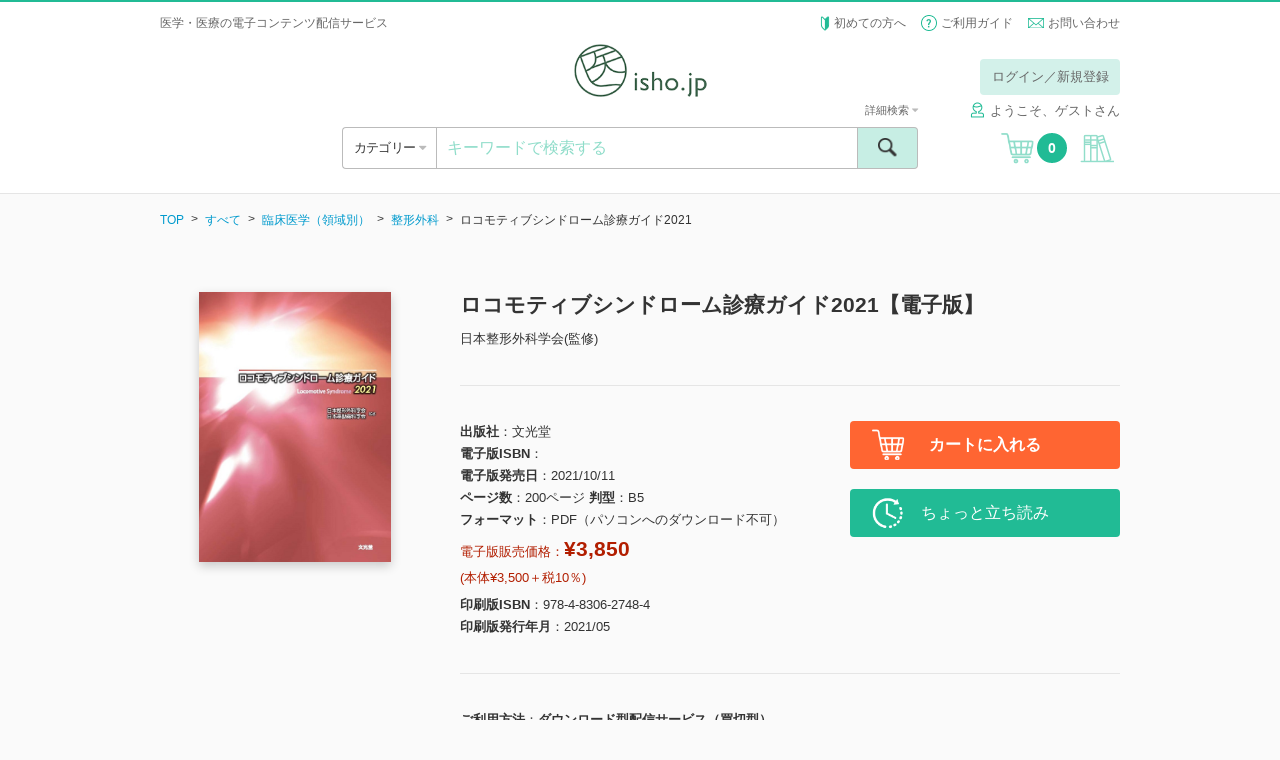

--- FILE ---
content_type: text/html; charset=UTF-8
request_url: https://store.isho.jp/search/detail/productId/2105620430
body_size: 233890
content:


<!DOCTYPE html><html lang="ja">
    <head>
<!-- Google Tag Manager -->
<script>(function(w,d,s,l,i){w[l]=w[l]||[];w[l].push({'gtm.start':
new Date().getTime(),event:'gtm.js'});var f=d.getElementsByTagName(s)[0],
j=d.createElement(s),dl=l!='dataLayer'?'&l='+l:'';j.async=true;j.src=
'https://www.googletagmanager.com/gtm.js?id='+i+dl;f.parentNode.insertBefore(j,f);
})(window,document,'script','dataLayer','GTM-53Q86H7');</script>
<!-- End Google Tag Manager -->
        
        <base href="https://store.isho.jp/">

        <meta charset="utf-8">
        
        <meta http-equiv="X-UA-Compatible" content="IE=edge">
<meta name="viewport" content="width=device-width, initial-scale=1.0, minimum-scale=1.0, maximum-scale=2.0, user-scalable=yes">
<meta name="format-detection" content="telephone=no">
<meta name="format-detection" content="email=no">
<meta name="keywords" content="">
<meta name="description" content="『ロコモティブシンドローム診療ガイド2010』が出版されてから10年以上経過し，ロコモティブシンドロームの診断そして予防・治療とも大きな進展があった．本書は，フレイルやサルコペニアとの関係，将来への展望も含め，新たな知見を盛り込んだロコモティブシンドローム診療ガイド． CQ形式でロコモの概念や評価，予防対策について解説するほか，運動器リハビリテーションの実践法や啓発活動を紹介した網羅的かつ実用的な内容とした．">
<meta property="og:site_name" content="">
<meta property="og:title" content="">
<meta property="og:type" content="article">
<meta property="og:description" content="">
<meta property="og:image" content="">
<meta property="og:url" content="">        <link href="/js/select2/css/select2.min.css" media="screen" rel="stylesheet" type="text/css">
<link href="/js/icheck/skins/square/blue.css" media="screen" rel="stylesheet" type="text/css">
<link href="/js/slider-pro/css/slider-pro.min.css" media="screen" rel="stylesheet" type="text/css">
<link href="/js/fancybox/jquery.fancybox.css" media="screen" rel="stylesheet" type="text/css">
<link href="/js/slick/slick.css" media="screen" rel="stylesheet" type="text/css">
<link href="/css/style.css?2022022201" media="screen" rel="stylesheet" type="text/css">
<link href="/css/font-awesome/font-awesome.css" media="screen" rel="stylesheet" type="text/css">
<link href="/css/portal/common/error-list.css" media="screen" rel="stylesheet" type="text/css">
<link href="css/portal/search/detail.css" media="screen" rel="stylesheet" type="text/css"><script type="text/javascript" src="/js/jquery-1.11.3.min.js"></script>
<script type="text/javascript" src="/js/lib.js"></script>
<script type="text/javascript" src="/js/select2/js/select2.min.js"></script>
<script type="text/javascript" src="/js/icheck/icheck.min.js"></script>
<script type="text/javascript" src="/js/select2/js/i18n/ja.js"></script>
<script type="text/javascript" src="/js/slider-pro/js/jquery.sliderPro.min.js"></script>
<script type="text/javascript" src="/js/slick/slick.min.js"></script>
<script type="text/javascript" src="/js/menu-aim/jquery.menu-aim.js"></script>
<script type="text/javascript" src="/js/fancybox/jquery.fancybox.pack.js"></script>
<script type="text/javascript" src="/js/dotdotdot/jquery.dotdotdot.min.js"></script>
<script type="text/javascript" src="/js/validation/jquery.validate.min.js"></script>
<script type="text/javascript" src="/js/script.js?2016060601"></script>
<script type="text/javascript" charset="UTF-8" src="https://jpostal-1006.appspot.com/jquery.jpostal.js"></script>
<script type="text/javascript" src="/js/portal/index/index.js?2022030101"></script>
<script type="text/javascript" src="js/portal/search/detail.js?20191217"></script>        <link rel="shortcut icon" href="/favicon.ico" type="image/vnd.microsoft.icon">
        <link rel="icon" href="/favicon.ico" type="image/vnd.microsoft.icon">
        <link rel="apple-touch-icon" sizes="57x57" href="/apple-touch-icon-57x57.png">
        <link rel="apple-touch-icon" sizes="60x60" href="/apple-touch-icon-60x60.png">
        <link rel="apple-touch-icon" sizes="72x72" href="/apple-touch-icon-72x72.png">
        <link rel="apple-touch-icon" sizes="76x76" href="/apple-touch-icon-76x76.png">
        <link rel="apple-touch-icon" sizes="114x114" href="/apple-touch-icon-114x114.png">
        <link rel="apple-touch-icon" sizes="120x120" href="/apple-touch-icon-120x120.png">
        <link rel="apple-touch-icon" sizes="144x144" href="/apple-touch-icon-144x144.png">
        <link rel="apple-touch-icon" sizes="152x152" href="/apple-touch-icon-152x152.png">
        <link rel="apple-touch-icon" sizes="180x180" href="/apple-touch-icon-180x180.png">
        <link rel="icon" type="image/png" href="/android-chrome-192x192.png" sizes="192x192">
        <link rel="icon" type="image/png" href="/favicon-48x48.png" sizes="48x48">
        <link rel="icon" type="image/png" href="/favicon-96x96.png" sizes="96x96">
        <link rel="icon" type="image/png" href="/favicon-16x16.png" sizes="16x16">
        <link rel="icon" type="image/png" href="/favicon-32x32.png" sizes="32x32">
        <link rel="manifest" href="/manifest.json">
        <meta name="msapplication-TileColor" content="#2d88ef">
        <meta name="msapplication-TileImage" content="/mstile-144x144.png">
        <title>ロコモティブシンドローム診療ガイド2021【電子版】 | 医書.jp</title>
        <meta name="google-site-verification" content="1obFM2-RYJjdTlXegDGcM4jQ8nyIQUt4aP6HGSciYLA" />        <!-- リマーケティング タグの Google コード 対応 ここから -->
        <style type="text/css">
            <!--
            iframe[name="google_conversion_frame"] { position: absolute; top: 0; }
            -->
        </style>
        <!-- リマーケティング タグの Google コード 対応 ここまで -->
        <!-- yahoo タグ 対応 ここから -->
                <script async src="https://s.yimg.jp/images/listing/tool/cv/ytag.js"></script>
        <script>
        window.yjDataLayer = window.yjDataLayer || [];
        function ytag() { yjDataLayer.push(arguments); }
        ytag({"type":"ycl_cookie"});
        </script>        
                <!-- yahoo タグ 対応 ここまで -->
    </head>
    <body class="header-bordered" >
<!-- Google Tag Manager (noscript) -->
<noscript><iframe src="https://www.googletagmanager.com/ns.html?id=GTM-53Q86H7"
height="0" width="0" style="display:none;visibility:hidden"></iframe></noscript>
<!-- End Google Tag Manager (noscript) -->
        <!-- header ここから -->
        <header class="header" style="border-top: 2px solid #21bb95;">
    <div class="header__top">
                    <div class="header__info header__info--default">
                <h1>医学・医療の電子コンテンツ配信サービス</h1>
            </div>
                <ul class="header__subnav">
            <li><span class="icon icon--wakaba"></span> <a href="/htmls/index/service">初めての方へ</a></li>
            <li><span class="icon icon--question"></span> <a href="/htmls/index/guide">ご利用ガイド</a></li>
            <li><span class="icon icon--mail icon--vam"></span> <a href="/index/inquiry">お問い合わせ</a></li>
        </ul>
    </div>
    <div class="container">
        <div class="header__main">
            <a href="#" class="header__open-nav open-nav" data-open="#nav">
                <div>
                    <span></span>
                    <span></span>
                    <span></span>
                </div>
            </a>
            <h1 class="header__logo"><a href=""><img src="/img/logo.png" alt="isho.jp"></a></h1>
            <a href="javascript:void(0);" class="header__cart u-hide-pc">
                <span class="icon icon--cart"></span><span class="header__cart__count">0</span>
            </a>

                            <!-- PC -->
                <!-- ログインしていない場合だけ表示する -->
                <!--                <div class="header__login u-hide-sp">
                                    <div class="header__login__btn">
                                        <a href="/index/login" class="btn btn--green-light u-hover">ログイン／新規登録</a>
                                    </div>
                                </div>-->
                <div class="header__login u-hide-sp">
                    <div class="header__login__btn"><a href="#" class="btn btn--green-light open-nav u-hover login-link" data-open="#login" data-overlay="true">ログイン／新規登録</a></div>
                </div>
            
            <nav id="login" class="menu menu--login">
                <div class="menu__inner">
                    <a href="#" class="menu__close close-nav" data-close="#login">
                        <div>
                            <span></span>
                            <span></span>
                        </div>
                    </a>
                    <h2 class="menu__title u-hide-pc">ログイン</h2>
                    <div class="login">
                        <form method="post" name="member_index" id="member_index">
                            <div class="login__form">
                                <label for="login-user-id" class="u-hide-pc u-lh-100">メールアドレス</label>
                                <input id="login-user-id" name="login-user-id" type="text" class="input input--nm" value="" placeholder="メールアドレス" tabindex="1">
                            </div>
                            <div class="login__form">
                                <label for="login-password" class="u-hide-pc u-lh-100">パスワード</label>
                                <input id="login-password" name="login-password" type="password" class="input input--nm " value="" placeholder="パスワード" tabindex="2">
                                <div id="login-error" name="login-error" class="form__description form__description--error u-mtop-10"></div>
                            </div>
                            <div class="login__form form__checkbox-group" style="display:none">
                                <label><input id="login-omission" name="login-omission" type="checkbox" name="" class="icheck" checked="checked" tabindex="3"> 次回から入力を省略</label>
                            </div>
                            <div class="login__form btn-centering">
                                <div><input id="login-button" class="login-button btn btn--green btn--block btn--lg btn--noflex u-hover" name="login-button" type="button" value="ログイン" tabindex="4"></div>
                            </div>
                            <div class="login__forgot-pw"><a id="reset-password" name="reset-password" href="/member/reset-password" tabindex="5">パスワードをお忘れの方 <span class="icon icon--next"></span></a></div>
                            <!-- <div class="btn-centering"> -->
                            <div class="login__form btn-centering">
                                <div><a id="apply-button" name="apply-button" href="/member-apply/agree-privacy-policy" class="btn btn--green btn--block btn--lg u-hover" tabindex="6">新規会員登録</a></div>
                            </div>
                                                        <div class="login__form btn-centering move-apply" style="display:none">
                                <div class="login__forgot-pw">医書.jp本会員登録が必要です</div>
                                <div><a id="move-apply-button" name="move-apply-button" href="/member-apply/agree-privacy-policy/moveapply" class="btn btn--green btn--block btn--lg u-hover" tabindex="7">医書.jp本会員登録</a></div>
                            </div>
                        </form>
                    </div>
                </div>
            </nav>
            <nav id="carenet" class="menu menu--login">
                <div class="menu__inner">
                    <a href="#" class="menu__close close-nav" data-close="#carenet">
                        <div>
                            <span></span>
                            <span></span>
                        </div>
                    </a>
                    <h2 class="menu__title ">ポイント連携の手続き</h2>
                    <br>
                    <div class="login">
                        <div style="text-align: center">医書.jpアカウントに</div>
                        <div style="text-align: center">ケアネットポイントを連携させます</div>
                        <br>
                        <div class="u-hide-sp"><a href="javascript:void(0);" onclick="window.open('htmls/index/simple/point_policy','ケアネットポイント規約','width=1020,height=800,left='+ (window.screenLeft + (window.innerWidth - 1020)/2) + ',top ='+(window.screenTop + (window.innerHeight -800)/2)+',menubar=no,toolbar=no,location=no,status=no,scrollbars=no');return fales;">ケアネットポイント連携 利用規約</a></div>
                        <div class="u-hide-pc"><a href="htmls/index/simple/point_policy" target="_blank" rel="noopener noreferrer">ケアネットポイント連携 利用規約</a></div>
                        <div class="login__form btn-centering">
                            <!--div><a hidden href="" class="btn btn--green btn--block btn--lg btn--noflex u-hover" type="button" style="line-height:0.9;padding-top:0.5em;text-align: center">上記規約に同意の上<br>ケアネットポイントと連携</a></div-->
                            <div><a hidden href="" class="btn btn--green btn--block btn--lg u-hover" type="button" style="height:110%">上記規約に同意の上<br>ケアネットポイントと連携</a></div>
                        </div>
                    </div>
                    <div class="u-hide-sp"><p style="margin:auto;text-align:left;width: 80%">ケアネットポイントは、日常臨床に役立つ医学・医療情報サイト<br>「CareNet.com」の会員向けサービスです。<br>ケアネットポイントは、1ポイント＝1円分として医書.jpの<br>電子書籍の購入に利用ができます。</p></div>
                    <div class="u-hide-pc"><p style="text-align:left">ケアネットポイントは、日常臨床に役立つ医学・医療情報サイト「CareNet.com」の会員向けサービスです。<br>ケアネットポイントは、1ポイント＝1円分として医書.jpの電子書籍の購入に利用ができます。</p></div>
                </div>
            </nav>
                            <span class="header__username"><span class="icon icon--username" style="margin-right: 5px;"></span>ようこそ、ゲストさん</span>
                        <!-- PC -->

        </div>
        <div class="header__ui">
            <div class="header__ui__category">
                <div class="header__ui__category__inner">
                    <a  class="open-category">カテゴリー <span class="fa u-color-gray"></span></a>
                </div>
                <div class="header__ui__category__search">
                    <a href="#" class="open-nav" data-open="#search-advanced">詳細検索 <span class="fa fa-caret-right u-color-gray"></span></a>
                </div>
            </div>
            <div class="header__ui__search">
                <form id="search-form" name="search-form" action="/search/index" method="post">
                    <div class="search">
                        <input id="search-keyword" name="search-keyword" type="text" class="search__input" value="" placeholder="キーワードで検索する">
                        <button type="button" id="search-button" name="search-button" class="search__submit"><span class="icon icon--search"><span>検索</span></span></button>
                        <a href="#" class="search__advanced open-nav" data-open="#search-advanced" data-overlay="true">詳細検索 <span class="fa fa-caret-down u-color-gray"></span></a>
                    </div>
                    <div id="search-popup" name="search-popup" class="popup" style="display:none">
                        <div class="popup__content">条件を入力してください。</div>
                        <a href="" class="popup__close"><span class="icon icon--cancel"></span></a>
                    </div>
                    <div id="search-timeout-popup" name="search-timeout-popup" class="popup" style="display:none">
                        <div class="popup__content">一定時間応答がなかったので、処理を中断しました。<br>時間をおいて再度やり直してください。</div>
                        <a href="" class="popup__close"><span class="icon icon--cancel"></span></a>
                    </div>
                    <div id="search-error-popup" name="search-error-popup" class="popup" style="display:none">
                        <div class="popup__content">検索に失敗しました。<br>再度やり直してください。</div>
                        <a href="" class="popup__close"><span class="icon icon--cancel"></span></a>
                    </div>
                    <input type="hidden" name="api-search-flag" value="1">
                </form>
                <form id="search-advanced-form" name="search-advanced-form" action="/search/index" method="post">
                    <div id="search-advanced" class="menu menu--search-advanced">
                        <div class="menu__inner">
                            <a href="#" class="menu__close close-nav" data-close="#search-advanced">
                                <div>
                                    <span></span>
                                    <span></span>
                                </div>
                            </a>
                            <h2 class="menu__title u-hide-pc">詳細検索</h2>
                            <div class="search-advanced">
                                <div class="search-advanced__form">
                                    <label for="search-advanced-name" class="u-hide-pc u-lh-100">1. 書籍タイトル</label>
                                    <input id="search-advanced-name" name="search-advanced-name" type="text" class="input input--nm" value="" placeholder="書籍タイトル">
                                </div>
                                <div class="search-advanced__form">
                                    <label for="search-advanced-author" class="u-hide-pc u-lh-100">2. 著者名</label>
                                    <input id="search-advanced-author" name="search-advanced-author" type="text" class="input input--nm" value="" placeholder="著者名">
                                </div>
                                <div class="search-advanced__form">
                                    <label for="search-advanced-aff" class="u-hide-pc u-lh-100">3. 著者所属</label>
                                    <input id="search-advanced-aff" name="search-advanced-aff" type="text" class="input input--nm" value="" placeholder="著者所属">
                                </div>
                                <div class="search-advanced__form">
                                    <label for="search-advanced-pub" class="u-hide-pc u-lh-100">4. 出版社名</label>
                                    <input id="search-advanced-pub" name="search-advanced-pub" type="text" class="input input--nm" value="" placeholder="出版社名">
                                </div>
                                <div class="search-advanced__form">
                                    <label for="search-advanced-keyword" class="u-hide-pc u-lh-100">5. キーワード</label>
                                    <input id="search-advanced-keyword" type="text" class="input input--nm" name="search-advanced-keyword" value="" placeholder="キーワード">
                                </div>
                                <div class="search-advanced__form">
                                    <label for="search-advanced-year-1" class="u-hide-pc u-lh-100">6. 印刷版出版年</label>
                                    <select id="search-advanced-year-1" class="select2" data-placeholder="出版年" name="search-advanced-year-1" data-minimum-results-for-search="Infinity">
                                        <option value="">出版年を選択してください</option>
                                        <option value="2026">2026</option><option value="2025">2025</option><option value="2024">2024</option><option value="2023">2023</option><option value="2022">2022</option><option value="2021">2021</option><option value="2020">2020</option><option value="2019">2019</option><option value="2018">2018</option><option value="2017">2017</option><option value="2016">2016</option><option value="2015">2015</option><option value="2014">2014</option><option value="2013">2013</option><option value="2012">2012</option><option value="2011">2011</option><option value="2010">2010</option><option value="2009">2009</option><option value="2008">2008</option><option value="2007">2007</option><option value="2006">2006</option><option value="2005">2005</option><option value="2004">2004</option><option value="2003">2003</option><option value="2002">2002</option><option value="2001">2001</option><option value="2000">2000</option><option value="1999">1999</option><option value="1998">1998</option><option value="1997">1997</option><option value="1996">1996</option><option value="1995">1995</option><option value="1994">1994</option><option value="1993">1993</option><option value="1992">1992</option><option value="1991">1991</option><option value="1990">1990</option><option value="1989">1989</option><option value="1988">1988</option><option value="1987">1987</option><option value="1986">1986</option><option value="1985">1985</option><option value="1984">1984</option><option value="1983">1983</option><option value="1982">1982</option><option value="1981">1981</option><option value="1980">1980</option><option value="1979">1979</option><option value="1978">1978</option><option value="1977">1977</option><option value="1976">1976</option><option value="1975">1975</option><option value="1974">1974</option><option value="1973">1973</option><option value="1972">1972</option><option value="1971">1971</option><option value="1970">1970</option><option value="1969">1969</option><option value="1968">1968</option><option value="1967">1967</option><option value="1966">1966</option><option value="1965">1965</option><option value="1964">1964</option><option value="1963">1963</option><option value="1962">1962</option><option value="1961">1961</option><option value="1960">1960</option><option value="1959">1959</option><option value="1958">1958</option><option value="1957">1957</option><option value="1956">1956</option><option value="1955">1955</option><option value="1954">1954</option><option value="1953">1953</option><option value="1952">1952</option><option value="1951">1951</option><option value="1950">1950</option><option value="1949">1949</option><option value="1948">1948</option><option value="1947">1947</option><option value="1946">1946</option><option value="1945">1945</option><option value="1944">1944</option><option value="1943">1943</option><option value="1942">1942</option><option value="1941">1941</option><option value="1940">1940</option><option value="1939">1939</option><option value="1938">1938</option><option value="1937">1937</option><option value="1936">1936</option><option value="1935">1935</option><option value="1934">1934</option><option value="1933">1933</option><option value="1932">1932</option><option value="1931">1931</option><option value="1930">1930</option><option value="1929">1929</option><option value="1928">1928</option><option value="1927">1927</option><option value="1926">1926</option><option value="1925">1925</option><option value="1924">1924</option><option value="1923">1923</option><option value="1922">1922</option><option value="1921">1921</option><option value="1920">1920</option><option value="1919">1919</option><option value="1918">1918</option><option value="1917">1917</option><option value="1916">1916</option><option value="1915">1915</option><option value="1914">1914</option><option value="1913">1913</option><option value="1912">1912</option><option value="1911">1911</option><option value="1910">1910</option><option value="1909">1909</option><option value="1908">1908</option><option value="1907">1907</option><option value="1906">1906</option><option value="1905">1905</option><option value="1904">1904</option><option value="1903">1903</option><option value="1902">1902</option><option value="1901">1901</option><option value="1900">1900</option>                                    </select>
                                    年
                                    ～
                                    <select id="search-advanced-year-2" class="select2" data-placeholder="出版年" name="search-advanced-year-2" data-minimum-results-for-search="Infinity">
                                        <option value="">出版年を選択してください</option>
                                        <option value="2026">2026</option><option value="2025">2025</option><option value="2024">2024</option><option value="2023">2023</option><option value="2022">2022</option><option value="2021">2021</option><option value="2020">2020</option><option value="2019">2019</option><option value="2018">2018</option><option value="2017">2017</option><option value="2016">2016</option><option value="2015">2015</option><option value="2014">2014</option><option value="2013">2013</option><option value="2012">2012</option><option value="2011">2011</option><option value="2010">2010</option><option value="2009">2009</option><option value="2008">2008</option><option value="2007">2007</option><option value="2006">2006</option><option value="2005">2005</option><option value="2004">2004</option><option value="2003">2003</option><option value="2002">2002</option><option value="2001">2001</option><option value="2000">2000</option><option value="1999">1999</option><option value="1998">1998</option><option value="1997">1997</option><option value="1996">1996</option><option value="1995">1995</option><option value="1994">1994</option><option value="1993">1993</option><option value="1992">1992</option><option value="1991">1991</option><option value="1990">1990</option><option value="1989">1989</option><option value="1988">1988</option><option value="1987">1987</option><option value="1986">1986</option><option value="1985">1985</option><option value="1984">1984</option><option value="1983">1983</option><option value="1982">1982</option><option value="1981">1981</option><option value="1980">1980</option><option value="1979">1979</option><option value="1978">1978</option><option value="1977">1977</option><option value="1976">1976</option><option value="1975">1975</option><option value="1974">1974</option><option value="1973">1973</option><option value="1972">1972</option><option value="1971">1971</option><option value="1970">1970</option><option value="1969">1969</option><option value="1968">1968</option><option value="1967">1967</option><option value="1966">1966</option><option value="1965">1965</option><option value="1964">1964</option><option value="1963">1963</option><option value="1962">1962</option><option value="1961">1961</option><option value="1960">1960</option><option value="1959">1959</option><option value="1958">1958</option><option value="1957">1957</option><option value="1956">1956</option><option value="1955">1955</option><option value="1954">1954</option><option value="1953">1953</option><option value="1952">1952</option><option value="1951">1951</option><option value="1950">1950</option><option value="1949">1949</option><option value="1948">1948</option><option value="1947">1947</option><option value="1946">1946</option><option value="1945">1945</option><option value="1944">1944</option><option value="1943">1943</option><option value="1942">1942</option><option value="1941">1941</option><option value="1940">1940</option><option value="1939">1939</option><option value="1938">1938</option><option value="1937">1937</option><option value="1936">1936</option><option value="1935">1935</option><option value="1934">1934</option><option value="1933">1933</option><option value="1932">1932</option><option value="1931">1931</option><option value="1930">1930</option><option value="1929">1929</option><option value="1928">1928</option><option value="1927">1927</option><option value="1926">1926</option><option value="1925">1925</option><option value="1924">1924</option><option value="1923">1923</option><option value="1922">1922</option><option value="1921">1921</option><option value="1920">1920</option><option value="1919">1919</option><option value="1918">1918</option><option value="1917">1917</option><option value="1916">1916</option><option value="1915">1915</option><option value="1914">1914</option><option value="1913">1913</option><option value="1912">1912</option><option value="1911">1911</option><option value="1910">1910</option><option value="1909">1909</option><option value="1908">1908</option><option value="1907">1907</option><option value="1906">1906</option><option value="1905">1905</option><option value="1904">1904</option><option value="1903">1903</option><option value="1902">1902</option><option value="1901">1901</option><option value="1900">1900</option>                                       
                                    </select>
                                    年
                                </div>
                                <div class="search-advanced__form">
                                    <label class="u-hide-pc u-lh-100">7. 本体価格</label>
                                    <select id="search-advanced-price" class="select2" data-placeholder="本体価格" name="search-advanced-price" data-minimum-results-for-search="Infinity">
                                        <option value="0">すべて</option>
                                        <option value="1">～1,000円</option>
                                        <option value="2">1,000～3,000円</option>
                                        <option value="3">3,000～4,000円</option>
                                        <option value="4">4,000～5,000円</option>
                                        <option value="5">5,000～6,000円</option>
                                        <option value="6">6,000～7,000円</option>
                                        <option value="7">7,000～8,000円</option>
                                        <option value="8">8,000～9,000円</option>
                                        <option value="9">9,000～10,000円</option>
                                        <option value="10">10,000円～</option>
                                    </select>
                                </div>
                                <div class="search-advanced__form">
                                    <label class="u-hide-pc u-lh-100">8. 媒体種別</label>
                                    <select id="search-advanced-type" class="select2" name="search-advanced-type" data-placeholder="媒体種別">
                                        <option value="0">すべて</option>
                                        <option value="1">書籍</option>
                                        <option value="2">雑誌</option>
                                    </select>
                                </div>
                                <div class="search-advanced__form">
                                    <label for="search-advanced-category" class="u-hide-pc u-lh-100">9. 分類</label>
                                    <select id="search-advanced-category" class="select2" name="search-advanced-category" data-placeholder="分類">
                                        <option value="all">すべて</option>
                                        <option value="1001">基礎医学系</option>
                                        <option value="1002">臨床医学・内科系</option>
                                        <option value="1003">臨床医学・外科系</option>
                                        <option value="1004">臨床医学（領域別）</option>
                                        <option value="1005">臨床医学（テーマ別）</option>
                                        <option value="2001">社会医学系・医学一般など</option>
                                        <option value="3001">基礎看護</option>
                                        <option value="3002">臨床看護（診療科・技術）</option>
                                        <option value="3003">臨床看護（専門別）</option>
                                        <option value="3004">保健・助産</option>
                                        <option value="3005">看護教員・学生</option>
                                        <option value="4001">各種医療職</option>
                                        <option value="5001">東洋医学</option>
                                        <option value="6001">栄養学</option>
                                        <option value="7001">薬学</option>
                                        <option value="8001">歯科学</option>
                                        <option value="9001">保健・体育</option>
                                    </select>
                                </div>
                            </div>
                            <div class="btn-centering">
                                <div><input id="search-advanced-button" name="search-advanced-button" type="button" class="btn btn--green btn--lg btn--block btn--noflex u-hover" value="検索"></div>
                            </div>
                        </div>
                    </div>
                    <input type="hidden" name="api-search-flag" value="1">
                </form>
            </div>
            <a href="javascript:void(0);" class="header__cart u-hide-sp">
                <span class="icon icon--cart"></span><span class="header__cart__count">0</span>
            </a>
                            <a href="#" id="bookshelf-login" class="header__bookshelf login-link"><span class="icon icon--bookshelf"></span></a>
                    </div>
        <!-- SP -->
                    <div class="header__login u-hide-pc">
                <div class="header__login u-hide-pc">
                    <div class="header__login__btn"><a id="header-login-sp" href="#" class="btn btn--block btn--green open-nav" data-open="#login">ログイン／新規登録</a></div>
                </div>
                <div class="header__login__first"><a href="/htmls/index/service">初めての方へ <span class="fa fa-caret-right u-color-gray"></span></a></div>
            </div>
            </div>
    <nav id="nav" class="menu menu--nav">

        <div class="menu__inner">
            <a href="#" class="menu__close close-nav" data-close="#nav">
                <div>
                    <span></span>
                    <span></span>
                </div>
            </a>

                            <div class="nav">
                    <div class="menu__title">&nbsp;</div>
                    <a id="header-login-pc" href="#" class="nav__bookshelf btn btn--green btn--block btn--xl open-nav close-nav" data-open="#login" data-close="#nav">ログイン／新規登録</a>
                    <hr>
                    <a href="/htmls/index/service" class="nav__bookshelf btn btn--default btn--block btn--xl">初めての方へ</a>
                    <a href="/htmls/index/guide" class="nav__bookshelf btn btn--default btn--block btn--xl">ご利用ガイド</a>
                    <a href="/index/inquiry" class="nav__bookshelf btn btn--default btn--block btn--xl">お問い合わせ</a>
                </div>
            
        </div>
    </nav>
    <nav class="menu menu--category">
        <div class="menu__inner">
            <a href="#" class="menu__close close-category">
                <div>
                    <span></span>
                    <span></span>
                </div>
            </a>
            <h2 class="menu__title">カテゴリー</h2>
            <div class="category">
                <ul class="category__level1">
                    <li>
                        <a id="search-category-all" href="/search/index?largeCategory=all&apiFlag=0" class="category__open-child">すべて</a>
                    </li>
                                                                    <li>
                            <a href="/search/index?largeCategory=1001&apiFlag=0" class="category__open-child">基礎医学系</a>
                            <div class="category__level2">
                                <a href="#" class="category__prev btn btn--default btn--block btn--lg">すべてのカテゴリー</a>
                                <ul>
                                                                                                                        <li>
                                                <a href="/search/index?largeCategory=1001&middleCategory=0001&apiFlag=0">
                                                    解剖学・細胞生物学・発生学(129)                                                </a>
                                            </li>
                                                                                                                                                                <li>
                                                <a href="/search/index?largeCategory=1001&middleCategory=0002&apiFlag=0">
                                                    生化学・分子生物学(78)                                                </a>
                                            </li>
                                                                                                                                                                <li>
                                                <a href="/search/index?largeCategory=1001&middleCategory=0003&apiFlag=0">
                                                    生理学(59)                                                </a>
                                            </li>
                                                                                                                                                                <li>
                                                <a href="/search/index?largeCategory=1001&middleCategory=0004&apiFlag=0">
                                                    薬理学(32)                                                </a>
                                            </li>
                                                                                                                                                                <li>
                                                <a href="/search/index?largeCategory=1001&middleCategory=0005&apiFlag=0">
                                                    病理学・腫瘍(122)                                                </a>
                                            </li>
                                                                                                                                                                <li>
                                                <a href="/search/index?largeCategory=1001&middleCategory=0006&apiFlag=0">
                                                    感染・微生物(30)                                                </a>
                                            </li>
                                                                                                                                                                <li>
                                                <a href="/search/index?largeCategory=1001&middleCategory=0007&apiFlag=0">
                                                    免疫学(27)                                                </a>
                                            </li>
                                                                                                                                                                <li>
                                                <a href="/search/index?largeCategory=1001&middleCategory=0008&apiFlag=0">
                                                    人類遺伝学(17)                                                </a>
                                            </li>
                                                                                                                                                                <li>
                                                <a href="/search/index?largeCategory=1001&middleCategory=0009&apiFlag=0">
                                                    遺伝子工学・ゲノム情報(69)                                                </a>
                                            </li>
                                                                                                                                                                <li>
                                                <a href="/search/index?largeCategory=1001&middleCategory=0010&apiFlag=0">
                                                    医用工学・医用生体工学(39)                                                </a>
                                            </li>
                                                                                                                                                                <li>
                                                <a href="/search/index?largeCategory=1001&middleCategory=0011&apiFlag=0">
                                                    基礎医学関連科学(76)                                                </a>
                                            </li>
                                                                                                            </ul>
                            </div>
                        </li>
                                                                    <li>
                            <a href="/search/index?largeCategory=1002&apiFlag=0" class="category__open-child">臨床医学・内科系</a>
                            <div class="category__level2">
                                <a href="#" class="category__prev btn btn--default btn--block btn--lg">すべてのカテゴリー</a>
                                <ul>
                                                                                                                        <li>
                                                <a href="/search/index?largeCategory=1002&middleCategory=0001&apiFlag=0">
                                                    消化器内科(345)                                                </a>
                                            </li>
                                                                                                                                                                <li>
                                                <a href="/search/index?largeCategory=1002&middleCategory=0002&apiFlag=0">
                                                    循環器内科(482)                                                </a>
                                            </li>
                                                                                                                                                                <li>
                                                <a href="/search/index?largeCategory=1002&middleCategory=0003&apiFlag=0">
                                                    呼吸器内科(209)                                                </a>
                                            </li>
                                                                                                                                                                <li>
                                                <a href="/search/index?largeCategory=1002&middleCategory=0004&apiFlag=0">
                                                    血液内科・輸血(113)                                                </a>
                                            </li>
                                                                                                                                                                <li>
                                                <a href="/search/index?largeCategory=1002&middleCategory=0005&apiFlag=0">
                                                    神経内科(311)                                                </a>
                                            </li>
                                                                                                                                                                <li>
                                                <a href="/search/index?largeCategory=1002&middleCategory=0006&apiFlag=0">
                                                    老年医学(117)                                                </a>
                                            </li>
                                                                                                                                                                <li>
                                                <a href="/search/index?largeCategory=1002&middleCategory=0007&apiFlag=0">
                                                    腎臓内科(230)                                                </a>
                                            </li>
                                                                                                                                                                <li>
                                                <a href="/search/index?largeCategory=1002&middleCategory=0008&apiFlag=0">
                                                    肝臓(24)                                                </a>
                                            </li>
                                                                                                                                                                <li>
                                                <a href="/search/index?largeCategory=1002&middleCategory=0009&apiFlag=0">
                                                    糖尿病(128)                                                </a>
                                            </li>
                                                                                                                                                                <li>
                                                <a href="/search/index?largeCategory=1002&middleCategory=0010&apiFlag=0">
                                                    内分泌代謝(84)                                                </a>
                                            </li>
                                                                                                                                                                <li>
                                                <a href="/search/index?largeCategory=1002&middleCategory=0011&apiFlag=0">
                                                    リウマチ・膠原病(76)                                                </a>
                                            </li>
                                                                                                                                                                <li>
                                                <a href="/search/index?largeCategory=1002&middleCategory=0012&apiFlag=0">
                                                    アレルギー・免疫(56)                                                </a>
                                            </li>
                                                                                                                                                                <li>
                                                <a href="/search/index?largeCategory=1002&middleCategory=0013&apiFlag=0">
                                                    感染症(241)                                                </a>
                                            </li>
                                                                                                                                                                                        </ul>
                            </div>
                        </li>
                                                                    <li>
                            <a href="/search/index?largeCategory=1003&apiFlag=0" class="category__open-child">臨床医学・外科系</a>
                            <div class="category__level2">
                                <a href="#" class="category__prev btn btn--default btn--block btn--lg">すべてのカテゴリー</a>
                                <ul>
                                                                                                                        <li>
                                                <a href="/search/index?largeCategory=1003&middleCategory=0001&apiFlag=0">
                                                    脳神経(150)                                                </a>
                                            </li>
                                                                                                                                                                <li>
                                                <a href="/search/index?largeCategory=1003&middleCategory=0002&apiFlag=0">
                                                    消化器外科(200)                                                </a>
                                            </li>
                                                                                                                                                                <li>
                                                <a href="/search/index?largeCategory=1003&middleCategory=0003&apiFlag=0">
                                                    心臓血管外科・胸部外科(111)                                                </a>
                                            </li>
                                                                                                                                                                <li>
                                                <a href="/search/index?largeCategory=1003&middleCategory=0004&apiFlag=0">
                                                    呼吸器外科(40)                                                </a>
                                            </li>
                                                                                                                                                                <li>
                                                <a href="/search/index?largeCategory=1003&middleCategory=0005&apiFlag=0">
                                                    乳腺外科(34)                                                </a>
                                            </li>
                                                                                                                                                                <li>
                                                <a href="/search/index?largeCategory=1003&middleCategory=0006&apiFlag=0">
                                                    小児外科(24)                                                </a>
                                            </li>
                                                                                                            </ul>
                            </div>
                        </li>
                                                                    <li>
                            <a href="/search/index?largeCategory=1004&apiFlag=0" class="category__open-child">臨床医学（領域別）</a>
                            <div class="category__level2">
                                <a href="#" class="category__prev btn btn--default btn--block btn--lg">すべてのカテゴリー</a>
                                <ul>
                                                                                                                        <li>
                                                <a href="/search/index?largeCategory=1004&middleCategory=0001&apiFlag=0">
                                                    内科一般(354)                                                </a>
                                            </li>
                                                                                                                                                                <li>
                                                <a href="/search/index?largeCategory=1004&middleCategory=0002&apiFlag=0">
                                                    外科一般(217)                                                </a>
                                            </li>
                                                                                                                                                                <li>
                                                <a href="/search/index?largeCategory=1004&middleCategory=0003&apiFlag=0">
                                                    小児科・新生児(424)                                                </a>
                                            </li>
                                                                                                                                                                <li>
                                                <a href="/search/index?largeCategory=1004&middleCategory=0004&apiFlag=0">
                                                    産婦人科・周産期(284)                                                </a>
                                            </li>
                                                                                                                                                                <li>
                                                <a href="/search/index?largeCategory=1004&middleCategory=0005&apiFlag=0">
                                                    泌尿器科(81)                                                </a>
                                            </li>
                                                                                                                                                                <li>
                                                <a href="/search/index?largeCategory=1004&middleCategory=0006&apiFlag=0">
                                                    脳神経外科(130)                                                </a>
                                            </li>
                                                                                                                                                                <li>
                                                <a href="/search/index?largeCategory=1004&middleCategory=0007&apiFlag=0">
                                                    整形外科(533)                                                </a>
                                            </li>
                                                                                                                                                                <li>
                                                <a href="/search/index?largeCategory=1004&middleCategory=0008&apiFlag=0">
                                                    形成外科(119)                                                </a>
                                            </li>
                                                                                                                                                                <li>
                                                <a href="/search/index?largeCategory=1004&middleCategory=0009&apiFlag=0">
                                                    耳鼻咽喉科(103)                                                </a>
                                            </li>
                                                                                                                                                                <li>
                                                <a href="/search/index?largeCategory=1004&middleCategory=0010&apiFlag=0">
                                                    放射線科・画像診断(328)                                                </a>
                                            </li>
                                                                                                                                                                <li>
                                                <a href="/search/index?largeCategory=1004&middleCategory=0011&apiFlag=0">
                                                    皮膚科(242)                                                </a>
                                            </li>
                                                                                                                                                                <li>
                                                <a href="/search/index?largeCategory=1004&middleCategory=0012&apiFlag=0">
                                                    精神科(340)                                                </a>
                                            </li>
                                                                                                                                                                <li>
                                                <a href="/search/index?largeCategory=1004&middleCategory=0013&apiFlag=0">
                                                    救急科(312)                                                </a>
                                            </li>
                                                                                                                                                                <li>
                                                <a href="/search/index?largeCategory=1004&middleCategory=0014&apiFlag=0">
                                                    麻酔科・集中治療(297)                                                </a>
                                            </li>
                                                                                                                                                                <li>
                                                <a href="/search/index?largeCategory=1004&middleCategory=0015&apiFlag=0">
                                                    眼科(206)                                                </a>
                                            </li>
                                                                                                                                                                <li>
                                                <a href="/search/index?largeCategory=1004&middleCategory=0016&apiFlag=0">
                                                    病理(62)                                                </a>
                                            </li>
                                                                                                                                                                <li>
                                                <a href="/search/index?largeCategory=1004&middleCategory=0017&apiFlag=0">
                                                    臨床検査(138)                                                </a>
                                            </li>
                                                                                                                                                                <li>
                                                <a href="/search/index?largeCategory=1004&middleCategory=0018&apiFlag=0">
                                                    リハビリテーション科(583)                                                </a>
                                            </li>
                                                                                                                                                                <li>
                                                <a href="/search/index?largeCategory=1004&middleCategory=0019&apiFlag=0">
                                                    総合診療(306)                                                </a>
                                            </li>
                                                                                                                                                                                                                                                                                                                                                                                                                                                                                                        </ul>
                            </div>
                        </li>
                                                                    <li>
                            <a href="/search/index?largeCategory=1005&apiFlag=0" class="category__open-child">臨床医学（テーマ別）</a>
                            <div class="category__level2">
                                <a href="#" class="category__prev btn btn--default btn--block btn--lg">すべてのカテゴリー</a>
                                <ul>
                                                                                                                        <li>
                                                <a href="/search/index?largeCategory=1005&middleCategory=0001&apiFlag=0">
                                                    診断一般(210)                                                </a>
                                            </li>
                                                                                                                                                                <li>
                                                <a href="/search/index?largeCategory=1005&middleCategory=0002&apiFlag=0">
                                                    治療一般、薬物治療(222)                                                </a>
                                            </li>
                                                                                                                                                                <li>
                                                <a href="/search/index?largeCategory=1005&middleCategory=0003&apiFlag=0">
                                                    緩和ケア(144)                                                </a>
                                            </li>
                                                                                                                                                                <li>
                                                <a href="/search/index?largeCategory=1005&middleCategory=0004&apiFlag=0">
                                                    がん・腫瘍薬物療法(288)                                                </a>
                                            </li>
                                                                                                                                                                <li>
                                                <a href="/search/index?largeCategory=1005&middleCategory=0005&apiFlag=0">
                                                    超音波診断(93)                                                </a>
                                            </li>
                                                                                                                                                                <li>
                                                <a href="/search/index?largeCategory=1005&middleCategory=0006&apiFlag=0">
                                                    核医学(18)                                                </a>
                                            </li>
                                                                                                                                                                <li>
                                                <a href="/search/index?largeCategory=1005&middleCategory=0007&apiFlag=0">
                                                    透析(73)                                                </a>
                                            </li>
                                                                                                                                                                <li>
                                                <a href="/search/index?largeCategory=1005&middleCategory=0008&apiFlag=0">
                                                    病態栄養(65)                                                </a>
                                            </li>
                                                                                                                                                                <li>
                                                <a href="/search/index?largeCategory=1005&middleCategory=0009&apiFlag=0">
                                                    臨床遺伝(15)                                                </a>
                                            </li>
                                                                                                                                                                <li>
                                                <a href="/search/index?largeCategory=1005&middleCategory=0010&apiFlag=0">
                                                    臨床薬理(10)                                                </a>
                                            </li>
                                                                                                                                                                <li>
                                                <a href="/search/index?largeCategory=1005&middleCategory=0011&apiFlag=0">
                                                    産業衛生・産業医学(23)                                                </a>
                                            </li>
                                                                                                                                                                <li>
                                                <a href="/search/index?largeCategory=1005&middleCategory=0012&apiFlag=0">
                                                    スポーツ医学、運動器(141)                                                </a>
                                            </li>
                                                                                                                                                                <li>
                                                <a href="/search/index?largeCategory=1005&middleCategory=0013&apiFlag=0">
                                                    移植・人工臓器(9)                                                </a>
                                            </li>
                                                                                                            </ul>
                            </div>
                        </li>
                                                                    <li>
                            <a href="/search/index?largeCategory=2001&apiFlag=0" class="category__open-child">社会医学系・医学一般など</a>
                            <div class="category__level2">
                                <a href="#" class="category__prev btn btn--default btn--block btn--lg">すべてのカテゴリー</a>
                                <ul>
                                                                                                                        <li>
                                                <a href="/search/index?largeCategory=2001&middleCategory=0001&apiFlag=0">
                                                    法医学(14)                                                </a>
                                            </li>
                                                                                                                                                                <li>
                                                <a href="/search/index?largeCategory=2001&middleCategory=0002&apiFlag=0">
                                                    公衆衛生・疫学(81)                                                </a>
                                            </li>
                                                                                                                                                                <li>
                                                <a href="/search/index?largeCategory=2001&middleCategory=0003&apiFlag=0">
                                                    医療統計学・臨床研究(195)                                                </a>
                                            </li>
                                                                                                                                                                <li>
                                                <a href="/search/index?largeCategory=2001&middleCategory=0004&apiFlag=0">
                                                    医療情報学(65)                                                </a>
                                            </li>
                                                                                                                                                                <li>
                                                <a href="/search/index?largeCategory=2001&middleCategory=0005&apiFlag=0">
                                                    環境医学(3)                                                </a>
                                            </li>
                                                                                                                                                                <li>
                                                <a href="/search/index?largeCategory=2001&middleCategory=0006&apiFlag=0">
                                                    災害医学(17)                                                </a>
                                            </li>
                                                                                                                                                                <li>
                                                <a href="/search/index?largeCategory=2001&middleCategory=0007&apiFlag=0">
                                                    医療制度・医療経済・病院管理学(293)                                                </a>
                                            </li>
                                                                                                                                                                <li>
                                                <a href="/search/index?largeCategory=2001&middleCategory=0008&apiFlag=0">
                                                    医学教育・医療倫理(168)                                                </a>
                                            </li>
                                                                                                                                                                <li>
                                                <a href="/search/index?largeCategory=2001&middleCategory=0009&apiFlag=0">
                                                    医学概論(41)                                                </a>
                                            </li>
                                                                                                                                                                <li>
                                                <a href="/search/index?largeCategory=2001&middleCategory=0010&apiFlag=0">
                                                    医学史(15)                                                </a>
                                            </li>
                                                                                                                                                                <li>
                                                <a href="/search/index?largeCategory=2001&middleCategory=0011&apiFlag=0">
                                                    医学随想(29)                                                </a>
                                            </li>
                                                                                                                                                                <li>
                                                <a href="/search/index?largeCategory=2001&middleCategory=0012&apiFlag=0">
                                                    医師国家試験(18)                                                </a>
                                            </li>
                                                                                                                                                                <li>
                                                <a href="/search/index?largeCategory=2001&middleCategory=0013&apiFlag=0">
                                                    辞典・事典・語学(102)                                                </a>
                                            </li>
                                                                                                                                                                <li>
                                                <a href="/search/index?largeCategory=2001&middleCategory=0014&apiFlag=0">
                                                    その他(170)                                                </a>
                                            </li>
                                                                                                            </ul>
                            </div>
                        </li>
                                                                    <li>
                            <a href="/search/index?largeCategory=3001&apiFlag=0" class="category__open-child">基礎看護</a>
                            <div class="category__level2">
                                <a href="#" class="category__prev btn btn--default btn--block btn--lg">すべてのカテゴリー</a>
                                <ul>
                                                                                                                        <li>
                                                <a href="/search/index?largeCategory=3001&middleCategory=0001&apiFlag=0">
                                                    看護理論(48)                                                </a>
                                            </li>
                                                                                                                                                                <li>
                                                <a href="/search/index?largeCategory=3001&middleCategory=0002&apiFlag=0">
                                                    看護技術(122)                                                </a>
                                            </li>
                                                                                                                                                                <li>
                                                <a href="/search/index?largeCategory=3001&middleCategory=0003&apiFlag=0">
                                                    看護過程・看護診断(55)                                                </a>
                                            </li>
                                                                                                                                                                <li>
                                                <a href="/search/index?largeCategory=3001&middleCategory=0004&apiFlag=0">
                                                    看護記録・看護計画・クリニカルパス(17)                                                </a>
                                            </li>
                                                                                                                                                                <li>
                                                <a href="/search/index?largeCategory=3001&middleCategory=0005&apiFlag=0">
                                                    看護管理(128)                                                </a>
                                            </li>
                                                                                                                                                                <li>
                                                <a href="/search/index?largeCategory=3001&middleCategory=0006&apiFlag=0">
                                                    看護制度(7)                                                </a>
                                            </li>
                                                                                                                                                                <li>
                                                <a href="/search/index?largeCategory=3001&middleCategory=0007&apiFlag=0">
                                                    看護教育・看護倫理(161)                                                </a>
                                            </li>
                                                                                                                                                                <li>
                                                <a href="/search/index?largeCategory=3001&middleCategory=0008&apiFlag=0">
                                                    看護研究(77)                                                </a>
                                            </li>
                                                                                                                                                                <li>
                                                <a href="/search/index?largeCategory=3001&middleCategory=0009&apiFlag=0">
                                                    看護学一般・読み物(209)                                                </a>
                                            </li>
                                                                                                                                                                                        </ul>
                            </div>
                        </li>
                                                                    <li>
                            <a href="/search/index?largeCategory=3002&apiFlag=0" class="category__open-child">臨床看護（診療科・技術）</a>
                            <div class="category__level2">
                                <a href="#" class="category__prev btn btn--default btn--block btn--lg">すべてのカテゴリー</a>
                                <ul>
                                                                                                                        <li>
                                                <a href="/search/index?largeCategory=3002&middleCategory=0001&apiFlag=0">
                                                    呼吸器(57)                                                </a>
                                            </li>
                                                                                                                                                                <li>
                                                <a href="/search/index?largeCategory=3002&middleCategory=0002&apiFlag=0">
                                                    循環器(60)                                                </a>
                                            </li>
                                                                                                                                                                <li>
                                                <a href="/search/index?largeCategory=3002&middleCategory=0003&apiFlag=0">
                                                    血液・造血器(13)                                                </a>
                                            </li>
                                                                                                                                                                <li>
                                                <a href="/search/index?largeCategory=3002&middleCategory=0004&apiFlag=0">
                                                    消化器(28)                                                </a>
                                            </li>
                                                                                                                                                                <li>
                                                <a href="/search/index?largeCategory=3002&middleCategory=0005&apiFlag=0">
                                                    内分泌・代謝(2)                                                </a>
                                            </li>
                                                                                                                                                                <li>
                                                <a href="/search/index?largeCategory=3002&middleCategory=0006&apiFlag=0">
                                                    脳・神経(29)                                                </a>
                                            </li>
                                                                                                                                                                <li>
                                                <a href="/search/index?largeCategory=3002&middleCategory=0007&apiFlag=0">
                                                    腎・泌尿器・生殖器(22)                                                </a>
                                            </li>
                                                                                                                                                                <li>
                                                <a href="/search/index?largeCategory=3002&middleCategory=0008&apiFlag=0">
                                                    整形(28)                                                </a>
                                            </li>
                                                                                                                                                                <li>
                                                <a href="/search/index?largeCategory=3002&middleCategory=0009&apiFlag=0">
                                                    皮膚科(26)                                                </a>
                                            </li>
                                                                                                                                                                <li>
                                                <a href="/search/index?largeCategory=3002&middleCategory=0010&apiFlag=0">
                                                    眼・耳鼻咽喉・歯(29)                                                </a>
                                            </li>
                                                                                                                                                                <li>
                                                <a href="/search/index?largeCategory=3002&middleCategory=0011&apiFlag=0">
                                                    救急・ICU・手術・麻酔(125)                                                </a>
                                            </li>
                                                                                                                                                                <li>
                                                <a href="/search/index?largeCategory=3002&middleCategory=0012&apiFlag=0">
                                                    検査・画像診断・ME機器(45)                                                </a>
                                            </li>
                                                                                                                                                                <li>
                                                <a href="/search/index?largeCategory=3002&middleCategory=0013&apiFlag=0">
                                                    水・電解質・輸液(7)                                                </a>
                                            </li>
                                                                                                                                                                <li>
                                                <a href="/search/index?largeCategory=3002&middleCategory=0014&apiFlag=0">
                                                    注射・くすり(25)                                                </a>
                                            </li>
                                                                                                                                                                <li>
                                                <a href="/search/index?largeCategory=3002&middleCategory=0015&apiFlag=0">
                                                    心電図(29)                                                </a>
                                            </li>
                                                                                                                                                                <li>
                                                <a href="/search/index?largeCategory=3002&middleCategory=0016&apiFlag=0">
                                                    免疫・アレルギー(2)                                                </a>
                                            </li>
                                                                                                            </ul>
                            </div>
                        </li>
                                                                    <li>
                            <a href="/search/index?largeCategory=3003&apiFlag=0" class="category__open-child">臨床看護（専門別）</a>
                            <div class="category__level2">
                                <a href="#" class="category__prev btn btn--default btn--block btn--lg">すべてのカテゴリー</a>
                                <ul>
                                                                                                                        <li>
                                                <a href="/search/index?largeCategory=3003&middleCategory=0001&apiFlag=0">
                                                    急性・重症患者看護(34)                                                </a>
                                            </li>
                                                                                                                                                                <li>
                                                <a href="/search/index?largeCategory=3003&middleCategory=0002&apiFlag=0">
                                                    慢性疾患(6)                                                </a>
                                            </li>
                                                                                                                                                                <li>
                                                <a href="/search/index?largeCategory=3003&middleCategory=0003&apiFlag=0">
                                                    摂食・嚥下障害看護(17)                                                </a>
                                            </li>
                                                                                                                                                                <li>
                                                <a href="/search/index?largeCategory=3003&middleCategory=0004&apiFlag=0">
                                                    皮膚・スキンケア・褥瘡(58)                                                </a>
                                            </li>
                                                                                                                                                                <li>
                                                <a href="/search/index?largeCategory=3003&middleCategory=0005&apiFlag=0">
                                                    がん看護(103)                                                </a>
                                            </li>
                                                                                                                                                                <li>
                                                <a href="/search/index?largeCategory=3003&middleCategory=0006&apiFlag=0">
                                                    緩和ケア(56)                                                </a>
                                            </li>
                                                                                                                                                                <li>
                                                <a href="/search/index?largeCategory=3003&middleCategory=0007&apiFlag=0">
                                                    感染症・感染管理(75)                                                </a>
                                            </li>
                                                                                                                                                                <li>
                                                <a href="/search/index?largeCategory=3003&middleCategory=0008&apiFlag=0">
                                                    糖尿病(27)                                                </a>
                                            </li>
                                                                                                                                                                <li>
                                                <a href="/search/index?largeCategory=3003&middleCategory=0009&apiFlag=0">
                                                    透析(35)                                                </a>
                                            </li>
                                                                                                                                                                <li>
                                                <a href="/search/index?largeCategory=3003&middleCategory=0010&apiFlag=0">
                                                    リハビリテーション(68)                                                </a>
                                            </li>
                                                                                                                                                                <li>
                                                <a href="/search/index?largeCategory=3003&middleCategory=0011&apiFlag=0">
                                                    地域看護・在宅看護(105)                                                </a>
                                            </li>
                                                                                                                                                                <li>
                                                <a href="/search/index?largeCategory=3003&middleCategory=0012&apiFlag=0">
                                                    老年看護(96)                                                </a>
                                            </li>
                                                                                                                                                                <li>
                                                <a href="/search/index?largeCategory=3003&middleCategory=0013&apiFlag=0">
                                                    小児看護(81)                                                </a>
                                            </li>
                                                                                                                                                                <li>
                                                <a href="/search/index?largeCategory=3003&middleCategory=0014&apiFlag=0">
                                                    母性看護(71)                                                </a>
                                            </li>
                                                                                                                                                                <li>
                                                <a href="/search/index?largeCategory=3003&middleCategory=0015&apiFlag=0">
                                                    家族看護(5)                                                </a>
                                            </li>
                                                                                                                                                                <li>
                                                <a href="/search/index?largeCategory=3003&middleCategory=0016&apiFlag=0">
                                                    精神看護(97)                                                </a>
                                            </li>
                                                                                                                                                                <li>
                                                <a href="/search/index?largeCategory=3003&middleCategory=0017&apiFlag=0">
                                                    災害看護(9)                                                </a>
                                            </li>
                                                                                                                                                                <li>
                                                <a href="/search/index?largeCategory=3003&middleCategory=0018&apiFlag=0">
                                                    栄養管理(43)                                                </a>
                                            </li>
                                                                                                            </ul>
                            </div>
                        </li>
                                                                    <li>
                            <a href="/search/index?largeCategory=3004&apiFlag=0" class="category__open-child">保健・助産</a>
                            <div class="category__level2">
                                <a href="#" class="category__prev btn btn--default btn--block btn--lg">すべてのカテゴリー</a>
                                <ul>
                                                                                                                        <li>
                                                <a href="/search/index?largeCategory=3004&middleCategory=0001&apiFlag=0">
                                                    保健(44)                                                </a>
                                            </li>
                                                                                                                                                                <li>
                                                <a href="/search/index?largeCategory=3004&middleCategory=0002&apiFlag=0">
                                                    助産(49)                                                </a>
                                            </li>
                                                                                                            </ul>
                            </div>
                        </li>
                                                                    <li>
                            <a href="/search/index?largeCategory=3005&apiFlag=0" class="category__open-child">看護教員・学生</a>
                            <div class="category__level2">
                                <a href="#" class="category__prev btn btn--default btn--block btn--lg">すべてのカテゴリー</a>
                                <ul>
                                                                                                                        <li>
                                                <a href="/search/index?largeCategory=3005&middleCategory=0001&apiFlag=0">
                                                    専門基礎分野(63)                                                </a>
                                            </li>
                                                                                                                                                                <li>
                                                <a href="/search/index?largeCategory=3005&middleCategory=0002&apiFlag=0">
                                                    基礎分野(45)                                                </a>
                                            </li>
                                                                                                                                                                <li>
                                                <a href="/search/index?largeCategory=3005&middleCategory=0003&apiFlag=0">
                                                    国家試験・各種試験対策(64)                                                </a>
                                            </li>
                                                                                                                                                                <li>
                                                <a href="/search/index?largeCategory=3005&middleCategory=0004&apiFlag=0">
                                                    進学・留学(4)                                                </a>
                                            </li>
                                                                                                                                                                <li>
                                                <a href="/search/index?largeCategory=3005&middleCategory=0005&apiFlag=0">
                                                    事典・辞典･用語集・語学(24)                                                </a>
                                            </li>
                                                                                                                                                                <li>
                                                <a href="/search/index?largeCategory=3005&middleCategory=0006&apiFlag=0">
                                                    教科書(145)                                                </a>
                                            </li>
                                                                                                            </ul>
                            </div>
                        </li>
                                                                    <li>
                            <a href="/search/index?largeCategory=4001&apiFlag=0" class="category__open-child">各種医療職</a>
                            <div class="category__level2">
                                <a href="#" class="category__prev btn btn--default btn--block btn--lg">すべてのカテゴリー</a>
                                <ul>
                                                                                                                        <li>
                                                <a href="/search/index?largeCategory=4001&middleCategory=0001&apiFlag=0">
                                                    臨床検査(129)                                                </a>
                                            </li>
                                                                                                                                                                <li>
                                                <a href="/search/index?largeCategory=4001&middleCategory=0002&apiFlag=0">
                                                    診療放射線(107)                                                </a>
                                            </li>
                                                                                                                                                                <li>
                                                <a href="/search/index?largeCategory=4001&middleCategory=0003&apiFlag=0">
                                                    理学療法・作業療法・言語聴覚療法(803)                                                </a>
                                            </li>
                                                                                                                                                                <li>
                                                <a href="/search/index?largeCategory=4001&middleCategory=0004&apiFlag=0">
                                                    救急救命(40)                                                </a>
                                            </li>
                                                                                                                                                                <li>
                                                <a href="/search/index?largeCategory=4001&middleCategory=0005&apiFlag=0">
                                                    臨床工学(48)                                                </a>
                                            </li>
                                                                                                                                                                <li>
                                                <a href="/search/index?largeCategory=4001&middleCategory=0006&apiFlag=0">
                                                    介護・福祉(118)                                                </a>
                                            </li>
                                                                                                                                                                <li>
                                                <a href="/search/index?largeCategory=4001&middleCategory=0007&apiFlag=0">
                                                    柔道整復(31)                                                </a>
                                            </li>
                                                                                                                                                                <li>
                                                <a href="/search/index?largeCategory=4001&middleCategory=0008&apiFlag=0">
                                                    国家試験・各種試験対策(167)                                                </a>
                                            </li>
                                                                                                                                                                <li>
                                                <a href="/search/index?largeCategory=4001&middleCategory=0009&apiFlag=0">
                                                    その他(73)                                                </a>
                                            </li>
                                                                                                            </ul>
                            </div>
                        </li>
                                                                    <li>
                            <a href="/search/index?largeCategory=5001&apiFlag=0" class="category__open-child">東洋医学</a>
                            <div class="category__level2">
                                <a href="#" class="category__prev btn btn--default btn--block btn--lg">すべてのカテゴリー</a>
                                <ul>
                                                                                                                        <li>
                                                <a href="/search/index?largeCategory=5001&middleCategory=0001&apiFlag=0">
                                                    漢方治療(132)                                                </a>
                                            </li>
                                                                                                                                                                <li>
                                                <a href="/search/index?largeCategory=5001&middleCategory=0002&apiFlag=0">
                                                    鍼灸療法(86)                                                </a>
                                            </li>
                                                                                                            </ul>
                            </div>
                        </li>
                                                                    <li>
                            <a href="/search/index?largeCategory=6001&apiFlag=0" class="category__open-child">栄養学</a>
                            <div class="category__level2">
                                <a href="#" class="category__prev btn btn--default btn--block btn--lg">すべてのカテゴリー</a>
                                <ul>
                                                                                                                        <li>
                                                <a href="/search/index?largeCategory=6001&middleCategory=0001&apiFlag=0">
                                                    栄養学一般(103)                                                </a>
                                            </li>
                                                                                                                                                                <li>
                                                <a href="/search/index?largeCategory=6001&middleCategory=0002&apiFlag=0">
                                                    管理栄養士・国家試験対策(50)                                                </a>
                                            </li>
                                                                                                            </ul>
                            </div>
                        </li>
                                                                    <li>
                            <a href="/search/index?largeCategory=7001&apiFlag=0" class="category__open-child">薬学</a>
                            <div class="category__level2">
                                <a href="#" class="category__prev btn btn--default btn--block btn--lg">すべてのカテゴリー</a>
                                <ul>
                                                                                                                        <li>
                                                <a href="/search/index?largeCategory=7001&middleCategory=0001&apiFlag=0">
                                                    薬学一般(100)                                                </a>
                                            </li>
                                                                                                                                                                <li>
                                                <a href="/search/index?largeCategory=7001&middleCategory=0002&apiFlag=0">
                                                    薬学基礎(42)                                                </a>
                                            </li>
                                                                                                                                                                <li>
                                                <a href="/search/index?largeCategory=7001&middleCategory=0003&apiFlag=0">
                                                    衛生薬学(6)                                                </a>
                                            </li>
                                                                                                                                                                <li>
                                                <a href="/search/index?largeCategory=7001&middleCategory=0004&apiFlag=0">
                                                    医療薬学(53)                                                </a>
                                            </li>
                                                                                                                                                                <li>
                                                <a href="/search/index?largeCategory=7001&middleCategory=0005&apiFlag=0">
                                                    薬学臨床(87)                                                </a>
                                            </li>
                                                                                                                                                                <li>
                                                <a href="/search/index?largeCategory=7001&middleCategory=0006&apiFlag=0">
                                                    調剤・処方(55)                                                </a>
                                            </li>
                                                                                                                                                                <li>
                                                <a href="/search/index?largeCategory=7001&middleCategory=0007&apiFlag=0">
                                                    国家試験・各種試験対策(20)                                                </a>
                                            </li>
                                                                                                            </ul>
                            </div>
                        </li>
                                                                    <li>
                            <a href="/search/index?largeCategory=8001&apiFlag=0" class="category__open-child">歯科学</a>
                            <div class="category__level2">
                                <a href="#" class="category__prev btn btn--default btn--block btn--lg">すべてのカテゴリー</a>
                                <ul>
                                                                                                                        <li>
                                                <a href="/search/index?largeCategory=8001&middleCategory=0001&apiFlag=0">
                                                    歯科学一般(57)                                                </a>
                                            </li>
                                                                                                                                                                <li>
                                                <a href="/search/index?largeCategory=8001&middleCategory=0002&apiFlag=0">
                                                    基礎歯科学(7)                                                </a>
                                            </li>
                                                                                                                                                                <li>
                                                <a href="/search/index?largeCategory=8001&middleCategory=0003&apiFlag=0">
                                                    臨床歯科学(28)                                                </a>
                                            </li>
                                                                                                                                                                <li>
                                                <a href="/search/index?largeCategory=8001&middleCategory=0004&apiFlag=0">
                                                    口腔外科学(15)                                                </a>
                                            </li>
                                                                                                                                                                <li>
                                                <a href="/search/index?largeCategory=8001&middleCategory=0005&apiFlag=0">
                                                    国家試験・各種試験対策(23)                                                </a>
                                            </li>
                                                                                                            </ul>
                            </div>
                        </li>
                                                                    <li>
                            <a href="/search/index?largeCategory=9001&apiFlag=0" class="category__open-child">保健・体育</a>
                            <div class="category__level2">
                                <a href="#" class="category__prev btn btn--default btn--block btn--lg">すべてのカテゴリー</a>
                                <ul>
                                                                                                                        <li>
                                                <a href="/search/index?largeCategory=9001&middleCategory=0001&apiFlag=0">
                                                    保健学一般(8)                                                </a>
                                            </li>
                                                                                                                                                                <li>
                                                <a href="/search/index?largeCategory=9001&middleCategory=0002&apiFlag=0">
                                                    母性保健、小児保健、育児学(43)                                                </a>
                                            </li>
                                                                                                                                                                <li>
                                                <a href="/search/index?largeCategory=9001&middleCategory=0003&apiFlag=0">
                                                    学校保健(11)                                                </a>
                                            </li>
                                                                                                                                                                <li>
                                                <a href="/search/index?largeCategory=9001&middleCategory=0004&apiFlag=0">
                                                    体育学一般(3)                                                </a>
                                            </li>
                                                                                                            </ul>
                            </div>
                        </li>
                                                                    <li>
                            <a href="/search/index?largeCategory=9910&apiFlag=0" class="category__open-child">セット・雑誌年間購読</a>
                            <div class="category__level2">
                                <a href="#" class="category__prev btn btn--default btn--block btn--lg">すべてのカテゴリー</a>
                                <ul>
                                                                                                                        <li>
                                                <a href="/search/index?largeCategory=9910&middleCategory=0001&apiFlag=0">
                                                    基礎医学系(1)                                                </a>
                                            </li>
                                                                                                                                                                <li>
                                                <a href="/search/index?largeCategory=9910&middleCategory=0002&apiFlag=0">
                                                    臨床医学・内科系(2)                                                </a>
                                            </li>
                                                                                                                                                                <li>
                                                <a href="/search/index?largeCategory=9910&middleCategory=0003&apiFlag=0">
                                                    臨床医学・外科系(2)                                                </a>
                                            </li>
                                                                                                                                                                <li>
                                                <a href="/search/index?largeCategory=9910&middleCategory=0004&apiFlag=0">
                                                    臨床医学（領域別）(10)                                                </a>
                                            </li>
                                                                                                                                                                <li>
                                                <a href="/search/index?largeCategory=9910&middleCategory=0012&apiFlag=0">
                                                    各種医療職(2)                                                </a>
                                            </li>
                                                                                                                                                                <li>
                                                <a href="/search/index?largeCategory=9910&middleCategory=0016&apiFlag=0">
                                                    歯科学(6)                                                </a>
                                            </li>
                                                                                                                                                                <li>
                                                <a href="/search/index?largeCategory=9910&middleCategory=0082&apiFlag=0">
                                                    年間購読(112)                                                </a>
                                            </li>
                                                                                                                                                                <li>
                                                <a href="/search/index?largeCategory=9910&middleCategory=0091&apiFlag=0">
                                                    医学(3)                                                </a>
                                            </li>
                                                                                                                                                                <li>
                                                <a href="/search/index?largeCategory=9910&middleCategory=0092&apiFlag=0">
                                                    看護(5)                                                </a>
                                            </li>
                                                                                                                                                                <li>
                                                <a href="/search/index?largeCategory=9910&middleCategory=0099&apiFlag=0">
                                                    その他(1)                                                </a>
                                            </li>
                                                                                                            </ul>
                            </div>
                        </li>
                                                                    <li>
                            <a href="/search/index?largeCategory=9999&apiFlag=0" class="category__open-child">雑誌</a>
                            <div class="category__level2">
                                <a href="#" class="category__prev btn btn--default btn--block btn--lg">すべてのカテゴリー</a>
                                <ul>
                                                                                                                        <li>
                                                <a href="/search/index?largeCategory=9999&middleCategory=0001&apiFlag=0">
                                                    医学(9102)                                                </a>
                                            </li>
                                                                                                                                                                <li>
                                                <a href="/search/index?largeCategory=9999&middleCategory=0002&apiFlag=0">
                                                    看護(1216)                                                </a>
                                            </li>
                                                                                                                                                                <li>
                                                <a href="/search/index?largeCategory=9999&middleCategory=0003&apiFlag=0">
                                                    その他(177)                                                </a>
                                            </li>
                                                                                                                                                                <li>
                                                <a href="/search/index?largeCategory=9999&middleCategory=0004&apiFlag=0">
                                                    年間購読(87)                                                </a>
                                            </li>
                                                                                                            </ul>
                            </div>
                        </li>
                                    </ul>
            </div>
        </div>
    </nav>
    <div id="cart-popup" class="popup" style="display: none;" >
        <a href="" class="popup__close"><span class="icon icon--cancel"></span></a>
        <div class="popup__content"></div>
    </div>
    </header>        <!-- header ここまで -->
        <!-- content ここから -->
            <div class="breadcrumb-page container">
        <ul>
            <li><a href="/">TOP</a></li>
            <li><a href="/search/index?largeCategory=all&apiFlag=0">すべて</a></li>
            <li><a href="/search/index?largeCategory=1004&apiFlag=0">臨床医学（領域別）</a></li>
            <li><a href="/search/index?largeCategory=1004&middleCategory=0007&apiFlag=0">整形外科</a></li>
            <li>ロコモティブシンドローム診療ガイド2021</li>
        </ul>
    </div>
<main>
    <div class="container">
        <section class="detail">
            <div class="detail__heading">
                <p class="detail__meta"></p>
                <p class="detail__meta"></p>
                <h2 class="detail__title">ロコモティブシンドローム診療ガイド2021【電子版】</h2>
                <p class="detail__meta"></p>
                <p class="detail__meta"></p>
                <p class="detail__meta"></p>
                <p class="detail__meta">日本整形外科学会(監修)</p>
                <p class="detail__meta"></p>
                <p class="detail__meta"></p>            
                <p class="detail__meta" style="color: #ff0000;"></p>
            </div>
            <div class="detail__image"><img src="/products/10.50936/2105620430/9784830627484_cover.jpg" alt=""></div>
            <div class="detail__content">
                <div class="detail__heading">
                                                                                        <div class="detail__info">
                            <dl style="margin-bottom:0px;">
                                <dt>出版社</dt>
                                <dd>文光堂</dd>
                                <dt>電子版ISBN</dt>
                                <dd>&nbsp;</dd>
                                <dt>電子版発売日</dt>
                                <dd>2021/10/11</dd>
                                                                    <dt>ページ数</dt>
                                    <dd style="float:left;">200ページ </dd>
                                    <dt>&nbsp;判型</dt>
                                    <dd>B5</dd>
                                                                <dt>フォーマット</dt>
                                <dd>PDF（パソコンへのダウンロード不可）</dd>
                            </dl>
                                                            <p class="detail__price" style="margin-bottom:5px;">
                                    <span>電子版販売価格：<span>&yen;3,850</span></span> (本体&yen;3,500＋税10％)
                                </p>
                                                        <dl style="margin-bottom:0;">
                                                                                                <dt>印刷版ISBN</dt>
                                <dd>978-4-8306-2748-4</dd>
                                <dt>印刷版発行年月</dt>
                                <dd>2021/05</dd>
                            </dl>
                        </div>
                    
                    <form method="post" name="frmContents" id="frmContents" action="/browsing/reading/show-viewer">
                        <?php//書店サイトからアクセスかつ書店販売専用書籍のとき購入ボタンエリアを非表示にする 2025.2.5 ?>
                        <div class="detail__action"
                            style="">
                                                                                                                                                                                    <a class="detail__action__cart btn btn--orange btn--lg btn--block u-fweight-b u-hover" id="2105620430" >カートに入れる</a>
                                                                                                                                        
                                                                                                                                                                                                                                    <a href="#" id="login-detail" class="detail__action__browse btn btn btn--green btn--lg btn--block u-hover open-nav" data-open="#login" data-overlay="true">ちょっと立ち読み</a>
                                                                                                
                            <input name="memberNumber" id="memberNumber" type="hidden" value="0">
                            <input name="memberCategory" id="memberCategory" type="hidden" value="">
                            <input name="email" id="email" type="hidden" value="">

                                                                                                                        
                                
                                                    </div>
                        <input name="sampleFlag" id="sampleFlag" type="hidden" value="0">
                        <input name="productId" id="productId" type="hidden" value="2105620430">
                    </form>
                </div>

                                                                    <div class="detail__info" style="width:auto">
                        <dl style="margin-bottom:20px;">
                            <dt class="clear">ご利用方法</dt>
                            <!--2016.04.26最初はすべてダウンロード型配信サービス（買切型）カートライセンスページにてDBから取得 -->
                                                            <dd class="u-fweight-b">ダウンロード型配信サービス（買切型）</dd>
                                                        <dt class="clear">同時使用端末数</dt>
                            <dd>2</dd>

                            <dt class="clear">対応OS</dt>
                            <dd>
                                                                iOS最新の２世代前まで / Android最新の２世代前まで<br>
                                ※コンテンツの使用にあたり、専用ビューアisho.jpが必要<br>
                                <span style="color: #b21e00;">※Androidは、Android２世代前の端末のうち、国内キャリア経由で販売されている端末（Xperia、GALAXY、AQUOS、ARROWS、Nexusなど）にて動作確認しています</span>
                            </dd>
                            <dt class="clear">必要メモリ容量</dt>
                            <dd>
                                48 MB以上                                                            </dd>
                        </dl>
                                                                            <dl style="margin-bottom:20px;">
                                <dt>ご利用方法</dt>
                                                                    <dd class="u-fweight-b">アクセス型配信サービス（買切型）</dd>
                                                                <dt>同時使用端末数</dt>
                                <dd>1<br>※インターネット経由でのWEBブラウザによるアクセス参照<br><span style="display:inline-block;padding-top:20px;">※導入・利用方法の詳細は<a href="/htmls/index/guide">こちら</a></span></dd>
                            </dl>
                                            </div>
                            </div>
        </section>
    </div>

    
            <div class="container container--sp-fullwidth">
            <section class="block block--margin block--box block--interest">
                <div class="block__heading">
                    <h2 class="block__title"><span class="icon icon--ballot"></span><span>この商品を買った人は、こんな商品も買っています。</span></h2>
                </div>
                <div class="carousel carousel--item item">
                                            <div class="item__content">
                            <a href="/search/detail/productId/2406624330">
                                <div class="item__image"><img src="/products/10.18958/2406624330/9784758124201_cover_Thumbnail.jpg" alt=""></div>
                                <h3 class="item__title ellipsis">患者さんを総合的に診るための　内科外来これ一冊、必携書</h3>
                                <p class="item__author">大玉 信一(著)</p>
                                <p class="item__author">羊土社</p>
                                <p class="item__price">&yen;9,680</p>
                            </a>
                        </div>
                                            <div class="item__content">
                            <a href="/search/detail/productId/2506881090">
                                <div class="item__image"><img src="/products/10.20827/2506881090/9784763910974_cover_Thumbnail.jpg" alt=""></div>
                                <h3 class="item__title ellipsis">運動学習の知識を活かす神経リハビリテーション実践</h3>
                                <p class="item__author">川崎 翼(編著)</p>
                                <p class="item__author">協同医書出版社</p>
                                <p class="item__price">&yen;5,830</p>
                            </a>
                        </div>
                                            <div class="item__content">
                            <a href="/search/detail/productId/2205967330">
                                <div class="item__image"><img src="/products/10.18958/2205967330/9784758118927_cover_Thumbnail.jpg" alt=""></div>
                                <h3 class="item__title ellipsis">見えない発作を見逃さない！ICUでの脳波モニタリング</h3>
                                <p class="item__author">江川 悟史(編)</p>
                                <p class="item__author">羊土社</p>
                                <p class="item__price">&yen;4,950</p>
                            </a>
                        </div>
                                            <div class="item__content">
                            <a href="/search/detail/productId/2105496040">
                                <div class="item__image"><img src="/products/10.18888/2105496040/9784307804912_cover_Thumbnail.jpg" alt=""></div>
                                <h3 class="item__title ellipsis">必ずアクセプトされる医学英語論文 改訂版</h3>
                                <p class="item__author">康永 秀生(著)</p>
                                <p class="item__author">金原出版</p>
                                <p class="item__price">&yen;3,520</p>
                            </a>
                        </div>
                                            <div class="item__content">
                            <a href="/search/detail/productId/2005449400">
                                <div class="item__image"><img src="/products/10.18885/2005449400/9784758315777_cover_Thumbnail.jpg" alt=""></div>
                                <h3 class="item__title ellipsis">新　脳神経外科手術のための解剖学</h3>
                                <p class="item__author">塩川 芳昭(編集) 斉藤 延人(編集) 川原 信隆(編集) 金 彪(編集)</p>
                                <p class="item__author">メジカルビュー社</p>
                                <p class="item__price">&yen;22,000</p>
                            </a>
                        </div>
                                    </div>
            </section>
        </div>
            <div class="container">
        <section class="block block--gray">
            <div class="block__heading u-p-0">
                <h2 class="block__title block__title--deem">概要</h2>
            </div>
            <div class="block__content">
                『ロコモティブシンドローム診療ガイド2010』が出版されてから10年以上経過し，ロコモティブシンドロームの診断そして予防・治療とも大きな進展があった．本書は，フレイルやサルコペニアとの関係，将来への展望も含め，新たな知見を盛り込んだロコモティブシンドローム診療ガイド． CQ形式でロコモの概念や評価，予防対策について解説するほか，運動器リハビリテーションの実践法や啓発活動を紹介した網羅的かつ実用的な内容とした．            </div>
        </section>
    </div>

                <div class="container">
            <section class="block block--gray u-pbottom-0">
                <div class="block__heading u-p-0">
                    <h2 class="block__title block__title--deem">目次</h2>
                </div>
                <div class="block__content">
                    第1章　ロコモの定義<br>　〔CQ〕ロコモとは？<br>　〔CQ〕ロコモの対象は？<br>　〔CQ〕フレイル・サルコペニアとの相違は？<br>　〔CQ〕ロコモと運動器不安定症との相違は？<br><br>第2章　ロコモの疫学<br>　〔CQ〕ロコモの頻度は？<br>　〔CQ〕「子どもロコモ」の問題点は何か？<br><br>第3章　ロコモの評価<br>　〔CQ〕ロコモの判定法は？<br>　〔CQ〕ロコチェックとは？<br>　〔CQ〕ロコモ25・ロコモ5とは？<br>　〔CQ〕立ち上がりテストとは？<br>　〔CQ〕2ステップテストとは？<br>　〔CQ〕ロコモ度1・2・3の臨床判断値とは？<br>　〔CQ〕ロコモ度テストの性・年代別平均は？<br><br>第4章　ロコモの原因疾患及び関連疾患<br>　〔CQ〕変形性膝関節症とロコモの関連は？<br>　〔CQ〕変形性股関節症とロコモの関連は？<br>　〔CQ〕腰痛など運動器疼痛とロコモの関連は？<br>　〔CQ〕腰部脊柱管狭窄症とロコモの関連は？<br>　〔CQ〕大腿骨近位部骨折とロコモの関連は？<br>　〔CQ〕骨粗鬆症とロコモの関連は？<br>　〔CQ〕関節リウマチとロコモの関連は？<br>　〔CQ〕がんロコモとは何か？<br>　〔CQ〕生活習慣とロコモの関連は？<br><br>第5章　ロコモの予防・対策<br>　〔CQ〕ロコモの予防とは？<br>　〔CQ〕ロコモーショントレーニングとは？<br>　〔CQ〕変形性関節症に生活指導は有用か？<br>　〔CQ〕腰痛症・腰椎疾患に対する生活指導とは？<br>　〔CQ〕転倒予防のために運動療法は有用か？<br>　〔CQ〕食事・栄養介入は有用か？<br><br>第6章　ロコモ・運動器障害に対する手術療法<br>　〔CQ〕変形性関節症に対する手術は有用か？<br>　〔CQ〕腰部脊柱管狭窄症に対する手術は有用か？<br><br>ロコモ・運動器障害資料<br>　運動器リハビリテーション<br>　　1　運動器リハビリテーションの概要<br>　　2　歩行のリハビリテーション<br>　　3　筋力強化のリハビリテーション<br>　　4　バランス強化のリハビリテーション<br>　　5　関節可動域のリハビリテーション<br>　　6　運動指導に関する注意点<br>　　7　水中訓練の効果<br>　　8　物理療法の効果<br>　ロコモ・運動器疾患の啓発や治療活動<br>　　1　運動器検診と学校保健<br>　　2　ロコモ啓発のための社会活動─公益社団法人日本整形外科学会の取り組み─<br>　　3　ロコモ啓発のための社会活動─一般社団法人日本臨床整形外科学会での取り組み─<br>　　4　ロコモ啓発・予防のための多職種連携<br>　　5　大規模災害時の運動器の健康維持<br>　　6　新型コロナ禍での運動器の健康維持<br><br>付録<br>　ロコモの判断基準（ロコモ度1･2･3，ロコモ25，ロコモ5，ロコチェック）<br>　AWGSによる新しいサルコペニア診断基準<br>　フレイルの診断基準（Fried）<br><br>略語表<br><br>索引                </div>
            </section>
        </div>
    
            </main>
<div class="popup" style="display: none;">

    <a href="" class="popup__close"><span class="icon icon--cancel"></span></a>
</div>

<nav id="trial_agree" class="menu menu--trial_agree">
    <div class="menu__inner">
        <a href="#" class="menu__close close-nav" data-close="#trial_agree">
            <div>
                <span></span>
                <span></span>
            </div>
        </a>
                <div id="trial_request_container" class="container container--sp-fullwidth" style="display:none">
            <h2 class="heading heading--nm container container--pc-fullwidth">無料お試し版のご利用にあたって</h2>
            <div class="cart-column u-mbottom-0">
                <aside class="cart-column__right">
                    <div class="block block--box block--pad cart-buy">
                        <a id="trial_agree_next" class="btn btn--orange btn--lg btn--block u-hover u-fweight-b u-mbottom-10">同意して次へ</a>
                        <a class="btn btn--gray btn--lg btn--block u-hover close-nav" data-close="#trial_agree">戻る</a>
                    </div>
                </aside>

                <div class="cart-column__left">
                    <section class="cart__contents">
                        <p id="trial_request_msg" class="u-mbottom-10 error-msg"></p>
                    </section>
                    <section class="cart__contents">
                        <p class="u-mbottom-10">下記の内容で問題なければ「同意して次へ」ボタンを押して下さい。</p>
                        <div class="block block--box block--margin u-p-0">
                            <div class="block__inner">
                                <div class="dlist">
                                    <div class="dlist__group">
                                        <div class="dlist__head">商品名</div>
                                        <div class="dlist__item">【お試し版】ロコモティブシンドローム診療ガイド2021【電子版】</div>
                                    </div>
                                    <div class="dlist__group">
                                        <div class="dlist__head">サービス形態</div>
                                                                                    <div class="dlist__item">ダウンロード型配信サービス（買切型）の無料お試し版</div>
                                                                            </div>
                                    <div class="dlist__group">
                                        <div class="dlist__head">使用可能端末数</div>
                                        <div class="dlist__item">1</div>
                                    </div>
                                </div>
                            </div><!-- /.block__inner -->
                        </div>
                    </section><!-- /.cart__contents -->
                </div><!-- /.ccart-column__left  -->
            </div><!-- /.cart-column  -->
            <p class="u-mbottom-10">無料お試し版について</p>
            <div class="block block--border-all block--margin u-p-0 rule">
                <div class="block__inner rule__content">
                    <ol class="ol ol--1">
                        <li>試用期間はダウンロードから180時間です。試用期間を過ぎると利用できなくなります。</li>
                        <li>無料お試し版はサポート対象外です。</li>
                        <li>無料お試し版のインストールによって不具合が生じた場合、弊社は一切責任を負いません。お客さまの責任でご利用ください。</li>
                        <li>ダウンロードにかかる通信費は、お客さまのご負担となります。</li>
                    </ol>
                </div>
            </div>
        </div><!-- /#trial_request_container.container  -->

                <div id="trial_complete_container" class="container container--sp-fullwidth" style="display:none">
            <h2 class="heading heading--nm container container--pc-fullwidth">お申し込みありがとうございます</h2>
            <div class="cart-column u-mbottom-0">
                <aside class="cart-column__right">
                    <div class="block block--box block--pad cart-buy">
                        <a class="btn btn--gray btn--lg btn--block u-hover close-nav" data-close="#trial_agree">戻る</a>
                    </div>
                </aside>

                <div class="cart-column__left">
                    <section class="cart__contents">
                        <ul id="trial_complete_msg_ul" class="u-mbottom-10">
                            <li>無料お試し版がご利用いただけるようになりました。</li>
                            <li>専用ビューア[isho.jp]アプリよりコンテンツをダウンロードして、ご利用ください。</li>
                            <li>＊専用ビューア[isho.jp]のご利用方法については、<a href="/htmls/index/guide#guide-3">ご利用ガイド</a>をご覧ください。</li>
                        </ul>
                    </section><!-- /.cart__contents -->
                </div><!-- /.ccart-column__left  -->
            </div><!-- /.cart-column  -->
        </div><!-- /#trial_complete_container.container  -->

                <div id="trial_msg_container" class="container container--sp-fullwidth" style="display:none">
            <h2 class="heading heading--nm container container--pc-fullwidth">無料お試し版のご利用について</h2>
            <div class="cart-column u-mbottom-0">
                <aside class="cart-column__right">
                    <div class="block block--box block--pad cart-buy">
                        <a class="btn btn--gray btn--lg btn--block u-hover close-nav" data-close="#trial_agree">戻る</a>
                    </div>
                </aside>

                <div class="cart-column__left">
                    <p class="u-mbottom-10">こちらの商品は、以下の理由でご利用いただけません</p>
                    <section class="cart__contents">
                        <ul id="trial_msg_ul" class="u-mbottom-10">
                        </ul>
                    </section><!-- /.cart__contents -->
                </div><!-- /.ccart-column__left  -->
            </div><!-- /.cart-column  -->
        </div><!-- /#trial_msg_container.container  -->

    </div><!-- /.menu__inner -->
</nav>
<div id="update-rule-terms" class="menu menu--rule-update" >
    <div class="menu__inner">
        <a  class="menu__close open-nav u-none" data-open="#update-rule-terms"></a>
        <a  class="menu__close close-nav" data-close="#update-rule-terms">
            <div>
                <span></span>
                <span></span>
            </div>
        </a>
        <div class="rule-update">
            <h3 class="heading heading--nm u-mbottom-10">個人向けサービス利用規約</h3>
            <div class="block block--border-all block--margin u-p-0 rule">
                <div class="block__inner rule__content">                  
                    <p>個人向けサービス利用規約</p>
                    <p>
                        この利用規約（以下「本規約」といいます）は、個人（第1条第2項に定義のとおり）に対して、医書ジェーピー株式会社（以下「当社」といいます）が運営するウェブサイト「医書.jp」および「医書.jp」に関連して当社が提供するサービスをご利用いただく際の諸条件を定めたものです。
                        本規約にご同意いただけない場合は、「医書.jp」および「医書.jp」に関連して当社が提供するサービスはご利用いただけません。
                        なお、「医書.jp」を利用した場合は、本規約に同意したものとみなされます。
                    </p>

                    <p>第1章　総則</p>
                    <p>第1条　定義<br>
                        1	「本サイト」とは、当社が運営し、当社自らまたは第三者から委託を受けて電子出版物の販売、決済処理、配信等を行うウェブサイト「医書.jp」（https://store.isho.jp/、https://webview.isho.jp/）をいいます。<br>
                        2	「個人」とは、特定の1名の自然人（自然人と実質的に同一であるとして当社が認めた団体組織・法人を含みます）をいい、その利用目的が業務上であるか業務外であるか、あるいは代金の支払を行う者が自然人であるか団体組織・法人であるかを問いません。<br>
                        3	「利用者」とは、本サイトを利用する全ての個人をいいます。<br>
                        4	「会員」とは、利用者のうち、本サイトにおいて会員登録を行った者をいいます。会員となった者は、当社が本規約に基づき会員向けに提供する本サービス（第5項に定義のとおり）を利用することができます。<br>
                        5	「本サービス」とは、当社が本サイトを通じて利用者または会員に提供する以下の各号記載のサービス（以下の項に定義のとおり）をいいます。<br>
                        (1)	電子出版物販売サービス<br>
                        (2)	ダウンロード型配信サービス（買切型）<br>
                        (3)	アクセス型配信サービス（買切型）<br>
                        (4)	アクセス型配信サービス（期間型）<br>
                        (5)	ペイ・パー・ビューサービス<br>
                        (6)	その他、前各号に付帯して提供されるサービス<br>
                        6	「パートナー書店制度（個人販売）」とは、パートナー書店（第7項に定義のとおり）が、本サイトまたはパートナー書店連携システム（第9項に定義のとおり）を利用し、当社の会員に対する電子出版物の販売業務のサポートを行い、または直接に販売を行う制度をいいます。<br>
                        7	「パートナー書店」とは、パートナー書店制度（個人販売）に合意の上、当社と契約を締結した書店をいいます。<br>
                        8	「掛付書店」とは、利用者が会員登録をした時または会員が会員情報を変更した時に選択したパートナー書店をいいます。<br>
                        9	「パートナー書店連携システム」とは、当社がパートナー書店向けに提供する電子出版物管理システムであって、会員からの注文をパートナー書店が処理するための一連のシステムをいいます。<br>
                        10	「本データ提供者」とは、当社と著作権利用許諾契約等を締結し、本サービスに供するため当社にコンテンツデータ（第11項に定義のとおり）を提供した者をいいます。<br>
                        11	「コンテンツデータ」とは、本データ提供者が発行する出版物のデータであって、本サービスを通じて会員に提供されるものをいいます。なお、コンテンツデータの内容は、当該出版物の印刷版の内容と完全に一致するものではありません。<br>
                        12	「利用契約」とは、当社と会員との間で締結される、本サービスの利用に関する一切の契約をいいます。<br>
                        13	「利用期間」とは、会員が本サービスを利用できる期間をいいます。<br>
                        14	「契約コンテンツ」とは、利用契約に基づき本サービスを通じて会員に提供されるコンテンツデータをいいます。<br>
                        15	「対応端末」とは、ダウンロード型配信サービス（買切型）を利用することができるスマートフォンやタブレット等の電子機器の総称をいいます。<br>
                        16	「利用環境」とは、本サービスの利用にあたり、動作を保証する機器、ソフトウェア、その他の設備をいいます。<br>
                        17	「専用ビューア」とは、ダウンロード型配信サービス（買切型）の利用にあたり、対応端末において使用するソフトウェアをいいます。<br>
                        18	「雑誌」とは、同一のタイトルのもとに定期的かつ継続的に発行される出版物、および当該出版物と同一のタイトルを冠し、当該出版物に付随して発行される出版物（増刊号、増大号、臨時増刊号、別冊等の名称の如何を問わない）であって、定期購読が行われているものをいいます。<br>
                        19	「書籍」とは、雑誌以外のすべての出版物をいいます。<br>
                        20	「電子出版物販売サービス」とは、利用契約の締結、利用料の決済その他電子出版物配信サービス（第21項に定義のとおり）の販売に関するサービスをいいます。<br>
                        21	「電子出版物配信サービス」とは、本条第5項第2号ないし第5号に定めるサービスであって、当社が本サイト上で、書籍および雑誌を所定の利用環境等で閲覧可能な形式に電子ファイル化した電子出版物（以下「電子出版物」といいます）を配信し、その利用を許諾するサービスをいいます。<br>
                        22	「ダウンロード型配信サービス（買切型）」とは、利用契約に基づき、会員が対応端末へ専用ビューアをインストールした上でコンテンツデータを専用ビューアにダウンロードし、利用期間の定めなく、契約コンテンツを利用することを会員に許諾するサービスをいいます。<br>
                        23	「アクセス型配信サービス（買切型）」とは、利用契約に基づき、会員がインターネット経由で本サービスのデータベースにアクセスし、利用期間の定めなく、契約コンテンツを利用することを会員に許諾するサービスをいいます。<br>
                        24	「アクセス型配信サービス（期間型）」とは、利用契約に基づき、会員がインターネット経由で本サービスのデータベースにアクセスし、利用期間内に限り、契約コンテンツを利用することを会員に許諾するサービスをいいます。<br>
                        25	「ペイ・パー・ビューサービス」とは、利用契約に基づき、会員がインターネット経由で本サービスのデータベースにアクセスし、短期の利用期間内に限り契約コンテンツを利用することを会員に許諾するサービスをいいます。<br>
                    </p>
                    <p>第2条　本規約の適用<br>
                        1	本規約は、利用者による本サイトおよび本サービスの利用に適用されます。なお、会員に適用されるものとして記載されている部分については、会員のみに適用されます。<br>
                        2	本規約以外に、当社が別途以下の各号の規約等（以下「利用規約等」といいます）を定めた場合には、これらも本規約に付随して、利用者による本サービスの利用に適用されるものとします（以下、本規約と利用規約等を総称して「本規約等」といいます）。<br>
                        (1)	本サービスまたは契約コンテンツ毎に定められ、本サイト上に表示される「利用規約」、「ご利用上の注意」、「ご案内」、その他名称の如何を問わず、各サービスの利用方法に関して本サイト上で告知される利用上の決まり<br>
                        (2)	前号の他、会員の資格、権利、本サービスの利用、その他必要事項に関し、本サイト上の表示として随時なされる通知<br>
                        3	前項の利用規約等は、特に適用開始時期を定めない限り、当社が当該利用規約等を本サイト上に表示した時をもって効力を生じ、同時に利用者の同意があったものとみなされます。<br>
                        4	本規約の内容と利用規約等の内容が異なる場合には、利用規約等の定めが優先するものとします。<br>
                        5	本規約等の内容の全部または一部は、事前に告知されることなく、変更、追加および削除されることがあります。利用者は、当社が当該変更、追加および削除を本サイト上に表示した時に、当該変更、追加および削除に同意したものとみなされます。<br>
                        6	本規約の一部が法令または裁判所の判断等により無効とされた場合でも、本規約等のその他の部分は、なお有効に存続するものとします。<br>
                    </p>
                    <p>第3条　会員<br>
                        1	会員には、以下の各号の会員資格があります。<br>

                        (1)医書.jp登録会員	会員登録している利用者<br>
                        (2)書店登録会員	(1)のうち、パートナー書店を掛付書店として選択している会員<br>
                        (3)書店決済会員	(1)のうち、パートナー書店との合意に基づき、パートナー書店での買掛払いを認められた会員<br>

                        2	利用者は、本規約等を承諾の上、本サイトにおいて会員登録を行うものとし、会員となった場合には、本規約等を承諾したものとみなされます。<br>
                        3	本条第1項各号の何れの会員資格においても、会員登録における入会金・会費は無料とします。<br>
                        4	会員が書店登録会員の場合、当社は、以下の各号に定める利用目的の範囲内でのみ、会員番号、会員の氏名、メールアドレス、生年月日および当該掛付書店登録期間中における注文内容を、当該掛付書店へ提供するものとします。<br>
                        (1)	本サービスの提供<br>
                        (2)	本サービスに関する会員へのご案内およびお問合せに対する対応<br>
                        (3)	本サービスの販売促進またはマーケティング<br>
                        (4)	本サービスに付帯関連するサービスの提供<br>
                        5	会員が書店決済会員の場合、当社は、以下の各号に定める利用目的の範囲内でのみ、会員番号、会員の氏名、メールアドレス、生年月日および会員が利用申込み時に決済方法としてパートナー書店での支払を選択した場合の注文内容を、当該パートナー書店へ提供するものとします。<br>
                        (1)	本サービスの提供<br>
                        (2)	本サービスに関する会員へのご案内およびお問合せに対する対応<br>
                        (3)	本サービスの販売促進またはマーケティング<br>
                        (4)	本サービスに付帯関連するサービスの提供<br>
                    </p>
                    <p>第4条　会員資格等の譲渡禁止等<br>
                        会員は、会員としての資格、あるいは会員として当社に対して有する権利を第三者に譲渡し、貸与し、あるいは担保の目的とすることはできません。また、当社の事前の書面による承諾なしに、会員としての義務を第三者に承継させることもできません。<br>
                    </p>
                    <p>第5条　登録内容の変更<br>
                        1	会員は、住所、電話番号、クレジットカード番号もしくは有効期限、その他本サイトにおいて登録した内容に変更が生じた場合には、すみやかに当社が別途定める方法に従い登録内容の変更手続を行うものとします。<br>
                        2	会員が前項の手続を完了するまでの間、前項の手続を怠ったことにより会員が被った不利益について、当社はその責任を一切負わないものとします。<br>
                    </p>
                    <p>第6条　退会<br>
                        1	会員が退会を希望する場合には、当社が別途定める方法に従い退会申請を行い、当該退会申請を当社が受領した時をもって、会員は退会したものとします。なお、会員が退会した場合でも、当社が既に受領した本サービスの利用料、その他の金銭債務の払戻等はなされません。また、本規約等に基づく会員の一切の権利（本サービスに係る権利を含みますが、これらに限られません）および利用契約は、退会により当然に消滅および終了するものとし、第三者に譲渡することはできません。<br>
                        2	会員が死亡した場合には、当該会員は当然に会員資格を失うものとします。また、この場合、本サービスに基づく一切の権利（本サービスに係る権利を含みますが、これらに限られません）は消滅するものとし、相続または第三者に譲渡することはできません。<br>
                    </p>
                    <p>第7条　除名<br>
                        1	会員が以下の各号のいずれかに該当した場合、当社は直ちに当該会員を除名することができるものとし、除名されたときは、当該会員は会員資格を当然に喪失するものとします。<br>
                        (1)	本規約第12条もしくは第13条の禁止行為を行い、またはそのおそれがあると当社が判断した場合<br>
                        (2)	本規約等の規定のいずれかに違反し、またはそのおそれがあると当社が判断した場合<br>
                        (3)	当社への届出内容の全部または一部が虚偽であった場合<br>
                        (4)	利用料、その他名目の如何を問わず、当社への支払を一回でも怠った場合<br>
                        (5)	クレジットカードによる支払を選択した場合において、当該クレジットカードや支払口座の利用が停止された場合<br>
                        (6)	その他、当社が会員として不適当と判断した場合<br>
                        2	前項により除名された場合、当該会員は、利用料その他当社に対して負担する一切の支払債務につき当然に期限の利益を喪失し、ただちにその全額を当社に支払うものとします。<br>
                        3	本条第１項により除名された場合、当社と当該会員が締結した利用契約は当然に終了するものとします。<br>
                    </p>
                    <p>第8条　設備等の準備、維持<br>
                        本サイトの利用に必要となる機器、ソフトウェア、その他の設備、および回線利用契約の締結、インターネット接続サービスへの加入、その他本サイトの利用に必要となる一切の準備、ならびにその維持は、利用者が自己の費用と責任で行うものとします。<br>
                    </p>
                    <p>第9条　医書.jp ID・パスワードの管理<br>
                        1	利用者は、会員登録時に本サイトにおいて利用者固有の医書.jp ID・パスワードを登録するものとします。<br>
                        2	会員は、医書.jp ID・パスワードが漏洩したり第三者により不正に利用されたりすることのないよう、自己の責任で管理するものとし、万一紛失、漏洩、不正利用または盗用され、会員に損害（当該医書.jp ID・パスワードを第三者に無断で利用されたことによる本サービスの利用料相当額の損害、その他当社に対する債務の負担を含みます）が生じた場合でも、当社はその責任を一切負わないものとします。<br>
                        3	会員は、医書.jp ID・パスワードの譲渡、貸与、名義変更、担保提供、その他第三者の利用に供する行為を一切行わないものとします。<br>
                        4	会員は、万一医書.jp ID・パスワードが漏洩し、もしくは第三者に不正に利用された場合、紛失もしくは盗用された場合またはそれらのおそれがある場合、あるいはパスワードを失念した場合には、直ちに当社に通知し、当社の指示に従うものとします。<br>
                    </p>
                    <p>第10条　会員の責任<br>
                        1	会員は、本サイトの利用を通じて発信する情報につき、一切の責任を負うものとします。<br>
                        2	会員の医書.jp ID・パスワードを用いて行われた一切の行為については、当該行為を会員自身が行ったか否かを問わず、当該会員が一切の責任を負うものとします。<br>
                        3	会員が、他の会員、その他の第三者から要求、クレーム等を受け、または他の会員、その他の第三者に対して要求、クレーム等がある場合には、会員は、自己の費用および責任で、これらの要求、クレーム等、およびこれらに起因する紛争を処理解決するものとし、当社に一切の迷惑および損害を与えないものとします。<br>
                        4	会員は、前各項、その他本サイトの利用に関連して当社に損害を与えた場合、当該損害を当社に賠償するものとします。<br>
                    </p>

                    <p>第11条　知的財産権<br>
                        1	本サイト上で提供される情報（コンテンツデータを含みます）の著作権、商標権その他の知的財産権は、当社、本データ提供者または当該情報の権利者が保有しています。利用者は、当社、本データ提供者または当該情報の権利者の許諾を得ずに、著作権法、商標法等で許容された範囲を越えて当該情報を利用することはできません。<br>
                        2	本サイトの利用によって、利用者が閲覧した情報（コンテンツデータを含みます）に係る著作権、商標権その他の知的財産権あるいは資料等の所有権・管理権が利用者に移転するものではありません。<br>
                    </p>
                    <p>第12条　営業活動の禁止<br>
                    会員は、当社が事前に書面で承諾した場合を除き、本サイトを通じて営業活動（営利を目的とした一切の行為、およびその準備行為、予備行為を含みます）を行ってはならないものとします。<br>
                    </p>

                    <p>第13条　禁止事項<br>
                        利用者は、本サービスの利用にあたり、以下の各号の行為を行ってはならないものとします。万一以下の各号の行為を行った場合、当社は、本サービスの提供中止等の措置をとることがあります。<br>
                        (1)著作権、商標権等の知的財産権、プライバシー権および肖像権その他他人の権利を侵害する行為、または侵害するおそれのある行為<br>
                        (2)契約コンテンツ、専用ビューア、本サービスのプログラム等を不当に複製、保持、改ざんまたは消去する行為<br>
                        (3)有害なプログラム等を本サイト内に侵入させる行為<br>
                        (4)本サービスの他の利用者その他の第三者に損害を与える行為<br>
                        (5)当社の事前の書面による承諾なく、本サービスに基づく一切の権利（本サービスに係る権利を含みますが、これに限られません）を、有償・無償を問わず第三者に譲渡・提供・貸与する行為、あるいは利用させる行為<br>
                        (6)本サービスを、本規約で定める以外の方法または範囲で利用する行為<br>
                        (7)本サービスの運営を妨げる行為またはそのおそれのある行為<br>
                        (8)当社、本データ提供者または当該情報の権利者に不利益もしくは損害を与える行為、またはそれらのおそれのある行為<br>
                        (9)法令、本規約等、各契約コンテンツの利用規約または公序良俗に反する行為<br>
                        (10)その他当社が不適当と判断した行為<br>
                    </p>
                    <p>第14条　医書.jp ID・パスワードの一時停止<br>
                        1	以下の各号のいずれかに該当する場合、当社は、会員の承諾なしに当該会員の医書.jp ID・パスワードの利用を一時的に停止できるものとします。<br>
                        (1)	電話、FAX、電子メールによる連絡がとれない場合<br>
                        (2)	前号の他、緊急性が高いと当社が判断した場合<br>
                        2	前項の措置がとられたことにより会員に損害が発生した場合でも、当社は一切の責任を負わないものとします。<br>
                    </p>
                    <p>第15条　登録情報の削除<br>
                        会員が本サイトにおいて登録した情報については、当社が定める期間の経過、情報量の超過、設備の保守管理、本サイトの運営、本規約等違反の疑い、その他当社の判断により、当社は、会員に事前の通知をすることなく削除することができるものとします。ただし、当社は、当該情報の削除義務を負うものではありません。<br>
                    </p>
                    <p>第16条　本サービスの内容変更、一時的な中断<br>
                        以下の各号のいずれかの事由が生じた場合、当社は利用者に事前に通知することなく、本サービスの内容を追加・縮小・変更し、または一時的に本サービスを中断することができます。なお、一時的な中断により本サービスの利用ができなかったとしても、会員に対し、支払済の利用料の払戻しは一切致しません。また、当社は、利用者に対して、本サービスの内容の追加・縮小・変更および本サービスの一時的な中断による責任を一切負わないものとします。<br>
                        (1)	本サービス用設備等の保守を定期または緊急に行う場合<br>
                        (2)	火災や停電、その他やむを得ない事由により本サービスが提供できなくなった場合<br>
                        (3)	地震、噴火、洪水、津波等の天災により本サービスが提供できなくなった場合<br>
                        (4)	戦争、動乱、暴動、騒乱、労働争議等により本サービスが提供できなくなった場合<br>
                        (5)	運用上または技術上、当社が必要と判断した場合<br>
                    </p>
                    <p>第17条　解除<br>
                        会員が以下の各号のいずれかに該当する場合、当社は、直ちに利用契約を解除し、本サービスの提供を中止することができるものとします。なお、その場合、会員に対し、支払済の利用料の払戻しは一切致しません。<br>
                        (1)	利用契約の申込内容の全部または一部が虚偽であった場合<br>
                        (2)	契約コンテンツの利用料の支払を一回でも遅延し、もしくは支払を拒否し、またはそれらのおそれがあると当社が判断した場合<br>
                        (3)	本規約等のいずれかに違反した場合<br>
                        (4)	当社の業務の遂行上または技術上支障をきたす行為があった場合<br>
                        (5)	その他、当社が不適当と判断した場合<br>
                    </p>
                    <p>第18条　免責事項<br>
                        1	当社は、会員が本サイトの利用にあたり入力、送信した個人情報については、暗号化処理等を行い、厳重に保管・管理し個人情報の保護に十分な注意を払いますが、情報の漏洩、消失、第三者による改ざん等の防止の保証は致しかねます。したがって、当社は、情報の漏洩、消失、第三者による改ざん等により発生した会員または第三者の損害について、その責任を一切負わないものとします。<br>
                        2	当社は、本規約等に明示的に定める場合の他、利用者が本サイトの利用に関連して被った損害、本サイトを利用できなかったことによる損害に関し、その責任を一切負わないものとします。<br>
                        3	当社は、本サービスの内容および利用者が本サービスを通じて得た情報について、その完全性、正確性、妥当性、有用性を含め、いかなる保証も行いません。<br>
                        4	当社は、本サービスの提供、遅延、変更、中止、または本サービスにより得た情報その他本サービスに関連して、利用者または第三者が被った損害について、その責任を一切負わないものとします。<br>
                        5	当社は、利用者が本サービスを日本国外で使用している場合は、本サービスに関するサポートを行わないものとします。<br>
                        6	当社は、利用者の設備の障害またはインターネット接続サービスの不具合等、接続環境の障害により生じた損害について、利用者に対し一切の責任を負わないものとします。<br>
                        7	当社は、本サイトからのリンク先の外部サイトについて、いかなる責任も負いません。<br>
                    </p>
                    <p>第19条　個人情報の取扱い<br>
                        当社は、当社の個人情報保護方針（https://privacy.isho.jp/）に従い、会員の個人情報を取り扱うものとします。<br>
                    </p>
                    <p>第20条　準拠法<br>
                        本規約等の成立、効力、履行および解釈に関しては、日本法が適用されるものとします。<br>
                    </p>
                    <p>第21条　専属的合意管轄裁判所<br>
                        本サイトまたは本サービスの利用に関連する一切の紛争については、東京地方（簡易）裁判所を第一審の専属的合意管轄裁判所とします。<br>
                    </p>
                    <p>第22条　問題解決<br>
                    本サービスの利用にあたり問題が生じた場合には、双方誠意をもって協議し解決を図るものとします。
                    </p>
                    <p>第2章　電子出版物の注文、配信および決済等</p>
                    <p>第23条　電子出版物販売サービスによる注文<br>
                        1	電子出版物販売サービスにより電子出版物を注文するにあたり、会員登録が必要になります。<br>
                        2	会員は、本サイト上で定める方法により、本サイト上で電子出版物を注文することができます。<br>
                        3	電子出版物の注文内容は、会員が注文手続の画面上で表示される「注文確定」ボタンを押した時点で確定され、これにより当該電子出版物に係る利用契約が利用者と当社との間で成立するものとします。<br>
                        4	電子出版物の利用料（消費税相当額を含む）は、本サイト上における各電子出版物の詳細説明画面に記載します。<br>
                    </p>
                    <p>第24条　パートナー書店連携システムによる注文<br>
                        1	パートナー書店連携システムにより電子出版物を注文するにあたり、会員登録が必要になります。<br>
                        2	会員は、当社がパートナー書店に別途指示した方法により、パートナー書店を通じてパートナー書店連携システムにより電子出版物を注文することができます。<br>
                        3	電子出版物の注文内容は、パートナー書店が、パートナー書店連携システムにより注文内容を当社に送信した時点で確定され、これにより当該電子出版物に係る利用契約が利用者と当社との間で成立するものとします。<br>
                        4	電子出版物の利用料（消費税相当額を含む）は、パートナー書店から会員に通知されます。<br>
                    </p>
                    <p>第25条　電子出版物の配信時期<br>
                        1	会員が電子出版物販売サービスにより電子出版物を注文した場合、当社は、会員から利用料が支払われたことを確認した後、電子出版物配信サービスの提供を開始します。ただし、会員が決済方法としてパートナー書店での支払を選択したときは、当社は、利用料の支払の有無にかかわらず、電子出版物配信サービスの提供を開始します。<br>
                        2	会員がパートナー書店連携システムにより電子出版物を注文した場合、当社は、利用料の支払の有無にかかわらず、電子出版物配信サービスの提供を開始します。<br>
                    </p>
                    <p>第26条　利用料の決済<br>
                        1	会員は、電子出版物の利用料（消費税相当額を含む）の決済方法を、注文時に提示される方法の中から選択して決定するものとし（提示された決済方法が1種類の場合は、指定された決済方法とします）、その決定した方法により、注文した電子出版物の利用料（消費税相当額を含む）を支払うものとします。なお、支払期限は、注文確定から1ヶ月以内とし、支払期限までに利用料の全額が支払われない場合には、すべての注文が自動的に取消となり、利用契約も自動的に解除されるものとします。<br>
                        2	会員がクレジットカードで決済を行う場合は、会員本人の名義のクレジットカードを利用するものとします。また、電子出版物販売サービスにおけるクレジットカードの利用について、会員は、本規約等のほか、クレジットカード会社とのクレジットカードの利用に関する契約に従うものとします。なお、クレジットカードの利用について会員とクレジットカード会社との間で紛争が生じたときは、会員は、クレジットカード会社との間でこれを解決し、当社には一切の請求を行わないものとします。当社は、会員とクレジットカード会社との間で生じた紛争の解決、対処等に一切関与しません。<br>
                        3	会員がパートナー書店での支払を選択した場合は、会員は、パートナー書店が指定した期間内に、パートナー書店に利用料を支払うものとします。<br>
                    </p>
                    <p>第27条　電子出版物の注文の取消しおよび電子出版物の返品、交換<br>
                        1	会員は、電子出版物の注文内容が確定した後は、注文を取り消すことができないものとします。<br>
                        2	電子出版物の特性上、返品や返金、交換には応じられません。<br>
                    </p>
                    <p>第3章　電子出版物配信サービス</p>
                    <p>第28条　ダウンロード型配信サービス（買切型）<br>
                        1	ダウンロード型配信サービス（買切型）の内容<br>
                        (1)	ダウンロード型配信サービス（買切型）の対象は、書籍1冊あるいは雑誌1号を単位とする契約コンテンツとします。<br>
                        (2)	ダウンロード型配信サービス（買切型）は、会員が本規約等および各契約コンテンツの利用規約において定める諸事項を遵守することを条件として、当社がコンテンツデータをインターネット経由で会員へ提供するものです。<br>
                        (3)	コンテンツデータは、当社が保有・管理しているものであり、会員は、対応端末へ専用ビューアをインストールし、コンテンツデータを専用ビューアにダウンロードすることにより、ダウンロード型配信サービス（買切型）の提供を受けることができます。<br>
                        2	利用手続<br>
                        (1)	ダウンロード型配信サービス（買切型）の提供を受けようとする会員は、本規約および各契約コンテンツの利用規約の内容に同意した上で、電子出版物販売サービスまたはパートナー書店連携システムにおいて利用を申し込み、利用料を支払うものとします。<br>
                        (2)	会員は、ダウンロード型配信サービス（買切型）を利用するにあたり、自らの費用と責任において、対応端末、専用ビューア、ソフトウェア、通信手段等を導入・設置するものとします。<br>
                        (3)	契約コンテンツおよび利用期間は、会員が利用手続を完了した時に当社が会員へ別途送信する利用手続完了メールに記載されます。<br>
                        (4)	利用期間は、ダウンロード型配信サービス（買切型）の利用契約が成立した時から、利用契約が終了した時までとします。<br>
                        3	利用許諾<br>
                        (1)	当社は、会員に対し、会員が使用する対応端末において、会員がダウンロード型配信サービス（買切型）により契約コンテンツを利用することを許諾するものとします。<br>
                        (2)	前号の対応端末における会員認証は、会員が利用手続時に使用した会員固有の医書.jp ID・パスワードによって行われます。<br>
                        (3)	会員は、各契約コンテンツの利用規約に基づき、コンテンツデータを指定台数の対応端末の専用ビューアへダウンロードして使用することができます。<br>
                        (4)	会員が機種変更等により対応端末を変更する場合には、専用ビューアに搭載された機能により、会員自身が変更作業を行うものとします。<br>
                        4	複製と複製物の利用制限<br>
                        (1)会員は、コンテンツデータを専用ビューアにダウンロードし、保存・保持することができます。<br>
                        (2)会員は、ダウンロードしたコンテンツデータの複製、第三者への開示、販売、譲渡、貸与、上映、送信、再利用許諾等をしてはならないものとします。<br>
                        5	ダウンロード型配信サービス（買切型）の終了<br>
                        (1)	当社は、ダウンロード型配信サービス（買切型）を終了する場合には、事前に利用者に告知するものとします。<br>
                        (2)	前号の場合といえども、本規約第26条第1項に基づき支払われた利用料の払戻しは一切致しません。<br>
                        6	契約コンテンツに係る利用契約の解約<br>
                        会員は、利用期間中に契約コンテンツに係る利用契約を解約することはできません。<br>
                        7	保証および責任の範囲<br>
                        (1)	ダウンロード型配信サービス（買切型）の利用環境については、本サイト上に定めます。<br>
                        (2)	ダウンロード型配信サービス（買切型）が対応する利用環境において、契約コンテンツが正常に表示・再生されないなど不具合が生じた場合には、会員は速やかに本サイト上のお問い合わせページから当社に通知するものとします。<br>
                        (3)	ダウンロード型配信サービス（買切型）の利用環境以外での接続性およびその作動状態について、当社はいかなる保証も行いません。<br>
                    </p>
                    <p>第29条　アクセス型配信サービス（買切型）<br>
                        1	アクセス型配信サービス（買切型）の内容<br>
                        (1)	アクセス型配信サービス（買切型）の対象は、雑誌1記事、雑誌1号あるいは書籍1冊を単位とする契約コンテンツとします。<br>
                        (2)	アクセス型配信サービス（買切型）は、会員が本規約等および各契約コンテンツの利用規約において定める諸事項を遵守することを条件として、利用契約が終了する時まで、当社がコンテンツデータをインターネット経由で会員へ提供するものです。<br>
                        (3)	コンテンツデータは当社が保有・管理しているものであり、会員はコンテンツデータのデータベースにアクセスすることにより、アクセス型配信サービス（買切型）の提供を受けることができます。<br>
                        2	利用手続<br>
                        (1)	アクセス型配信サービス（買切型）の提供を受けようとする会員は、本規約および各契約コンテンツの利用規約の内容に同意した上で、電子出版物販売サービスまたはパートナー書店連携システムにおいて利用を申し込み、利用料を支払うものとします。<br>
                        (2)	会員は、アクセス型配信サービス（買切型）を利用するにあたり、自らの費用と責任において、コンピュータ等インターネットに接続する機器、ソフトウェア、通信手段等を導入・設置するものとします。<br>
                        (3)	契約コンテンツおよび利用期間は、会員が利用手続を完了した時に当社が会員へ別途送信する利用手続完了メールに記載されます。<br>
                        (4)	利用期間は、アクセス型配信サービス（買切型）の利用契約が成立した時から、利用契約が終了した時までとします。<br>
                        3	利用許諾<br>
                        (1)	当社は、会員に対し、会員が使用する電子機器において、会員がアクセス型配信サービス（買切型）により契約コンテンツを利用することを許諾するものとします。<br>
                        (2)	前号の電子機器における会員認証は、会員が利用手続時に使用した会員固有の医書.jp ID・パスワードによって行われます。<br>
                        4	雑誌1記事における複製と複製物の利用制限<br>
                        契約コンテンツが雑誌1記事の場合、その複製と複製物の利用制限に関しては、以下のとおりとします。<br>
                        (i)	会員は、契約コンテンツの全部または一部を電子ファイルの形式で保存・保持することができます。<br>
                        (ii)	会員は、当該会員自身が使用する場合に限り、契約コンテンツをプリントアウトして使用することができます。<br>
                        (iii)	会員は、契約コンテンツ、(i)の電子ファイルおよび(ii)のプリントアウト（印刷物）を複製あるいは展示すること、ならびにそれらを第三者に開示、販売、譲渡、貸与、送信すること、あるいは再利用許諾等することはできません。ただし、(i)の電子ファイルおよび(ii)のプリントアウト（印刷物）について、本データ提供者または本データ提供者がその著作権の管理を委託している著作権等管理事業者から別途許諾を得た場合は、その許諾の範囲内で利用することができます。<br>
                        5	雑誌1号または書籍1冊における複製と複製物の利用制限<br>
                        契約コンテンツが雑誌1号または書籍1冊の場合、その複製と複製物の利用制限に関しては、以下のとおりとします。<br>
                        (i)	会員は、契約コンテンツの全部または一部を電子ファイルの形式で保存・保持することはできません。<br>
                        (ii)	会員は、当該会員自身が使用する場合に限り、契約コンテンツをプリントアウトして使用することができます。<br>
                        (iii)	会員は、契約コンテンツおよび(ii)のプリントアウト（印刷物）を複製あるいは展示すること、ならびにそれらを第三者に開示、販売、譲渡、貸与、送信すること、あるいは再利用許諾等することはできません。ただし、(ii)のプリントアウト（印刷物）について、本データ提供者または本データ提供者がその著作権の管理を委託している著作権等管理事業者から別途許諾を得た場合は、その許諾の範囲内で利用することができます。<br>
                        6	アクセス型配信サービス（買切型）の終了<br>
                        (1)	当社は、アクセス型配信サービス（買切型）を終了する場合には、事前に利用者に告知するものとします。<br>
                        (2)	前号の場合といえども、本規約第26条第1項に基づき支払われた利用料の払戻しは一切致しません。<br>
                        7	契約コンテンツに係る利用契約の解約<br>
                        会員は、利用期間中に契約コンテンツに係る利用契約を解約することはできません。<br>
                        8	契約コンテンツの全部または一部の閲覧中止<br>
                        (1)	契約コンテンツは、当社と本データ提供者が締結する利用許諾契約の終了その他の理由により、利用期間内であっても閲覧できなくなることがあります。<br>
                        (2)	前号の場合といえども、本規約第26条第1項に基づき支払われた利用料の払戻しは一切致しません。<br>
                        9	保証および責任の範囲<br>
                        (1)	アクセス型配信サービス（買切型）の利用環境については、本サイト上に定めます。<br>
                        (2)	アクセス型配信サービス（買切型）が対応する利用環境において、契約コンテンツが正常に表示・再生されないなど不具合が生じた場合には、会員は、速やかに本サイト上のお問い合わせページから当社に通知するものとします。<br>
                        (3)	アクセス型配信サービス（買切型）の利用環境以外での接続性およびその作動状態について、当社はいかなる保証も行いません。<br>
                        10	システマティックな利用の禁止<br>
                        会員は、通常の使い方の範囲を越えたシステマティックな大量記事の利用を行ってはならないものとします。なお、ここにシステマティックな利用とは、次の各行為に該当すると当社が判断したものをいうものとします。<br>
                        (i)	クローラー（crawlers）、ロボット（robots）、スパイダー（spiders）などのプログラムを使った記事の利用<br>
                        (ii)	特定の雑誌の全記事または多くの記事の利用<br>
                    </p>
                    <p>第30条　アクセス型配信サービス（期間型）<br>
                        1	アクセス型配信サービス（期間型）の内容<br>
                        (1)	アクセス型配信サービス（期間型）の対象は、雑誌1記事、雑誌1号あるいは書籍1冊を単位とする契約コンテンツとします。<br>
                        (2)	アクセス型配信サービス（期間型）は、会員が本規約等および各契約コンテンツの利用規約において定める諸事項を遵守することを条件として、利用期間内に限り、当社がコンテンツデータをインターネット経由で会員へ提供するものです。<br>
                        (3)	コンテンツデータは当社が保有・管理しているものであり、会員は、コンテンツデータのデータベースにアクセスすることにより、アクセス型配信サービス（期間型）の提供を受けることができます。<br>
                        2	利用手続<br>
                        (1)	アクセス型配信サービス（期間型）の提供を受けようとする会員は、本規約および各契約コンテンツの利用規約の内容に同意した上で、電子出版物販売サービスまたはパートナー書店連携システムにおいて利用を申し込み、利用料を支払うものとします。<br>
                        (2)	会員は、アクセス型配信サービス（期間型）を利用するにあたり、自らの費用と責任において、コンピュータ等インターネットに接続する機器、ソフトウェア、通信手段等を導入・設置するものとします。<br>
                        (3)	契約コンテンツおよび利用期間は、会員が利用手続を完了した時に、当社が会員へ別途送信する利用手続完了メールに記載されます。<br>
                        (4)	利用期間は原則として1年単位とし、具体的な期間は各契約コンテンツの利用規約で定めるものとします。なお、利用期間中に発行が予定されていた雑誌の提供が延期または中止されたとしても、これによりアクセス型配信サービス（期間型）の利用期間が延長または短縮されることはないものとします。<br>
                        3	利用許諾<br>
                        (1)	当社は、会員に対し、会員が使用する電子機器において、会員がアクセス型配信サービス（期間型）により契約コンテンツを利用することを許諾するものとします。<br>
                        (2)	前号の電子機器における会員認証は、会員が利用手続時に使用した会員固有の医書.jp ID・パスワードによって行われます。<br>
                        4	雑誌1記事における複製と複製物の利用制限<br>
                        契約コンテンツが雑誌1記事の場合、その複製と複製物の利用制限に関しては、以下のとおりとします。<br>
                        (i)	会員は、契約コンテンツの全部または一部を電子ファイルの形式で保存・保持することができます。<br>
                        (ii)	会員は、当該会員自身が使用する場合に限り、契約コンテンツをプリントアウトして使用することができます。<br>
                        (iii)	会員は、契約コンテンツ、(i)の電子ファイルおよび(ii)のプリントアウト（印刷物）を複製あるいは展示すること、ならびにそれらを第三者に開示、販売、譲渡、貸与、送信すること、あるいは再利用許諾等することはできません。ただし、(i)の電子ファイルおよび(ii)のプリントアウト（印刷物）について、本データ提供者または本データ提供者がその著作権の管理を委託している著作権等管理事業者から別途許諾を得た場合は、その許諾の範囲内で利用することができます。<br>
                        5	雑誌1号または書籍1冊における複製と複製物の利用制限<br>
                        契約コンテンツが雑誌1号または書籍1冊の場合、その複製と複製物の利用制限に関しては、以下のとおりとします。<br>
                        (i)	会員は、契約コンテンツの全部または一部を電子ファイルの形式で保存・保持することはできません。<br>
                        (ii)	会員は、当該会員自身が使用する場合に限り、契約コンテンツをプリントアウトして使用することができます。<br>
                        (iii)	会員は、契約コンテンツおよび(ii)のプリントアウト（印刷物）を複製あるいは展示すること、ならびにおよびそれらを第三者に開示、販売、譲渡、貸与、送信すること、あるいは再利用許諾等することはできません。ただし、(ii)のプリントアウト（印刷物）について、本データ提供者または本データ提供者がその著作権の管理を委託している著作権等管理事業者から別途許諾を得た場合は、その許諾の範囲内で使用することができます。<br>
                        6	アクセス型配信サービス（期間型）の終了<br>
                        当社は、30日前までに会員に通知することにより、アクセス型配信サービス（期間型）に係る利用契約を解約し、会員に対するアクセス型配信サービス（期間型）を終了できるものとします。この場合、当社は会員に対し、利用期間の残存期間に相当する利用料を返還するものとします。<br>
                        7	契約コンテンツに係る利用契約の解約<br>
                        会員は、利用期間中に契約コンテンツに係る利用契約を解約することはできません。<br>
                        8	契約コンテンツの全部または一部の閲覧中止<br>
                        (1)	契約コンテンツは、当社と本データ提供者が締結する利用許諾契約の終了その他の理由により、利用期間内であっても閲覧できなくなることがあります。<br>
                        (2)	前号の場合といえども、本規約第26条第1項に基づき支払われた利用料の払戻しは一切致しません。<br>
                        9	保証および責任の範囲<br>
                        (1)	アクセス型配信サービス（期間型）の利用環境については、本サイト上に定めます。<br>
                        (2)	アクセス型配信サービス（期間型）が対応する利用環境において、契約コンテンツが正常に表示・再生されないなど不具合が生じた場合には、会員は速やかに本サイト上のお問い合わせページから当社に通知するものとします。<br>
                        (3)	アクセス型配信サービス（期間型）に関する不具合への対応および保証の期間は、利用期間内に限られるものとします。利用期間を経過した後は、アクセス型配信サービス（期間型）の不具合に関して、当社はその責任を一切負わないものとします。<br>
                        (4)	アクセス型配信サービス（期間型）の利用環境以外での接続性およびその作動状態について、当社はいかなる保証も行いません。<br>
                        10	システマティックな利用の禁止<br>
                        会員は、通常の使い方の範囲を越えたシステマティックな大量記事の利用を行ってはならないものとします。なお、ここにシステマティックな利用とは、次の各行為に該当すると当社が判断したものをいうものとします。<br>
                        (i)	クローラー（crawlers）、ロボット（robots）、スパイダー（spiders）などのプログラムを使った記事の利用<br>
                        (ii)	特定の雑誌の全記事または多くの記事の利用<br>
                    </p>
                    <p>第31条　ダウンロード型配信サービス（期間型）<br>
                        1	ダウンロード型配信サービス（期間型）の内容<br>
                        (1)	ダウンロード型配信サービス（期間型）の対象は、雑誌1記事を単位とする契約コンテンツとします。<br>
                        (2)	ダウンロード型配信サービス（期間型）は、会員が本規約等および各契約コンテンツの利用契約において定める諸事項を遵守することを条件として、短期の利用期間内に限り、当社がコンテンツデータをインターネット経由で会員へ提供するものです。<br>
                        (3)	コンテンツデータは当社が保有・管理しているものであり、会員は、コンテンツデータのデータベースにアクセスすることにより、ダウンロード型配信サービス（期間型）の提供を受けることができます。<br>
                        2	利用手続<br>
                        (1)	ダウンロード型配信サービス（期間型）の提供を受けようとする会員は、本規約および各契約コンテンツの利用規約の内容に同意した上で、電子出版物販売サービスまたはパートナー書店連携システムにおいて利用を申し込み、利用料を支払うものとします。<br>
                        (2)	会員は、ダウンロード型配信サービス（期間型）を利用するにあたり、自らの費用と責任において、コンピュータ等インターネットに接続する機器、ソフトウェア、通信手段等を導入・設置するものとします。<br>
                        (3)	契約コンテンツおよび利用期間は、会員が利用手続を完了した時に当社が会員へ別途送信する利用手続完了メールに記載されます。<br>
                        (4)	利用期間は、ダウンロード型配信サービス（期間型）の利用契約が成立した時から72時間とします。<br>
                        3	利用許諾<br>
                        (1)	当社は、会員に対し、会員が使用する電子機器において、会員がダウンロード型配信サービス（期間型）により契約コンテンツを利用することを許諾するものとします。<br>
                        (2)	前号の電子機器における会員認証は、会員が利用手続時に使用した会員固有の医書.jp ID・パスワードによって行われます。<br>
                        4	複製と複製物の利用制限<br>
                        (1)	会員は、契約コンテンツの全部または一部を電子ファイルの形式で保存・保持することができます。<br>
                        (2)	会員は、当該会員自身が使用する場合に限り、契約コンテンツをプリントアウトして使用することができます。<br>
                        (3)	会員は、契約コンテンツ、前々号の電子ファイルおよび前号のプリントアウト（印刷物）を複製あるいは展示すること、ならびにそれらを第三者に開示、販売、譲渡、貸与、送信すること、あるいは再利用許諾等することはできません。ただし、前々号の電子ファイルおよび前号のプリントアウト（印刷物）について、本データ提供者または本データ提供者がその著作権の管理を委託している著作権等管理事業者から別途許諾を得た場合は、その許諾の範囲内で利用することができます。<br>
                        5	契約コンテンツに係る利用契約の解約<br>
                        会員は、利用期間中に契約コンテンツに係る利用契約を解約することはできません。<br>
                        6	契約コンテンツの全部または一部の閲覧中止<br>
                        (1)	契約コンテンツは、当社と本データ提供者が締結する利用許諾契約の終了その他の理由により、利用期間内であっても閲覧できなくなることがあります。<br>
                        (2)	前号の場合といえども、本規約第26条第1項に基づき支払われた利用料の払戻しは一切致しません。<br>
                        7	保証および責任の範囲<br>
                        (1)	ダウンロード型配信サービス（期間型）の利用環境については、本サイト上に定めます。<br>
                        (2)	ダウンロード型配信サービス（期間型）が対応する利用環境において、契約コンテンツが正常に表示・再生されないなど不具合が生じた場合には、会員は、速やかに本サイト上のお問い合わせページから当社に通知するものとします。<br>
                        (3)	ダウンロード型配信サービス（期間型）に関する不具合への対応および保証の期間は、利用期間内に限られるものとします。利用期間を経過した後は、ダウンロード型配信サービス（期間型）の不具合に関して、当社はその責任を一切負わないものとします。<br>
                        (4)	ダウンロード型配信サービス（期間型）の利用環境以外での接続性およびその作動状態について、当社はいかなる保証も行いません。<br>
                    </p>
                    <p>付則<br>
                    本規約は、2016年4月1日から実施します。<br>
                    </p>
                </div>
            </div>
        </div>
    </div>
</div>
<div id="update-rule-privacy" class="menu menu--rule-update" >
    <div class="menu__inner">
        <a  class="menu__close open-nav u-none" data-open="#update-rule-privacy"></a>
        <a  class="menu__close close-nav" data-close="#update-rule-privacy">
            <div>
                <span></span>
                <span></span>
            </div>
        </a>
        <div class="rule-update">
            <h3 class="heading heading--nm u-mbottom-10">個人情報保護方針</h3>
            <div class="block block--border-all block--margin u-p-0 rule">
                <div class="block__inner rule__content"> 
                <p>情報保護方針</p>
                <p>医書ジェーピー株式会社（以下「当社」といいます）は、お客さまの個人情報の保護に細心の注意を払っています。お客さまの個人情報を保護することは、当社の事業活動の基本であるとともに、当社の社会的責務であると考えております。
                当社は、責任をもってお客さまの個人情報を保護するため、当社が取り扱う個人情報の公正かつ適正な管理、運用について規程を定め、社内体制の構築、施策の実施・維持、およびこれらの継続的な改善を行っています。
                個人情報保護方針（以下「本方針」といいます）は、当社が取得し、利用する全ての個人情報の取扱いに関する基本的指針を定めるものです。
                </p>

                <p>第1条　定義<br>
                    1	「個人情報」とは、個人情報の保護に関する法律（以下「個人情報保護法」といいます）第2条第1項で定義される個人情報と同義とします。<br>
                    2	「本サイト」とは、当社が運営する当社自らまたは第三者から委託を受けて行う電子出版物の配信、販売、決済処理等を行うウェブサイト「医書.jp」（URL：https://store.isho.jp/、https://webview.isho.jp/）をいいます。<br>
                    3	「本サービス」とは、本サイトにおいて提供する以下の各号記載の配信サービスをいいます。<br>
                    (1)	電子出版物販売サービス<br>
                    (2)	ダウンロード型配信サービス（買切型）<br>
                    (3)	アクセス型配信サービス（買切型）<br>
                    (4)	アクセス型配信サービス（期間型）<br>
                    (5)	ペイ・パー・ビューサービス<br>
                    (6)	その他、前各号に付帯して提供される配信サービス<br>
                </p>
                <p>第2条　利用目的<br>
                    当社は、以下に定める利用目的の範囲内でのみ、個人情報の取得、利用および提供を行い、かつ個人情報を適切に管理します。<br>
                    (1)	本サービスの提供<br>
                    (2)	本サービスに関するお客さまへのご案内およびお問合せに対する対応<br>
                    (3)	本サービスに関する当社の規約等の変更に関する通知<br>
                    (4)	本サービスの販売促進またはマーケティング<br>
                    (5)	本サービスに付帯関連するサービスの提供<br>
                </p>
                <p>第3条　取得内容<br>
                    当社が取得する個人情報は、以下のとおりです。<br>
                    (1)	氏名、性別、生年月日、住所、電話番号、メールアドレス、クレジットカード情報、職種その他本サイトにてお客さまが入力された情報またはお客さまが当社に提供された情報<br>
                    (2)	書店、取次その他当社が本サービスの提供の全部又は一部を委託した事業者を介して、お客さまが当社に提供された情報<br>
                    (3)	その他お客さまが本サービスを利用するにあたり当社が収集する、端末情報、ログ情報、Cookie等の情報<br>
                </p>
                <p>第4条　保護対策<br>
                    1	当社は、個人情報保護法その他の法令、国が定める指針、その他の規範を遵守します。<br>
                    2	当社は、個人情報への不正アクセス、個人情報の紛失、破壊、改ざん、漏洩を予防するために合理的な安全対策および是正措置を行います。<br>
                </p>
                <p>第5条　第三者提供<br>
                    当社は、お客さまご本人の同意がない限り、個人情報を第三者に提供することはありません。但し、以下の場合を除きます。<br>
                    (1)	法令に基づく場合<br>
                    (2)	人の生命、身体または財産の保護のために必要がある場合であって、本人の同意を得ることが困難であるとき<br>
                    (3)	公衆衛生の向上または児童の健全な育成の推進のために特に必要がある場合であって、本人の同意を得ることが困難であるとき<br>
                    (4)	国の機関もしくは地方公共団体またはその委託を受けた者が法令の定める事務を遂行することに対して協力する必要がある場合であって、本人の同意を得ることにより当該事務の遂行に支障を及ぼす恐れがあるとき<br>
                    (5)	本規約第2条で定める利用目的を達成するため、当社が、個人情報の取扱いの全部または一部を、書店又は取次等の第三者に委託する場合<br>
                </p>
                <p>第6条　お問合せ窓口および開示請求<br>
                当社は、お客さまご本人の個人情報の開示、訂正、追加、削除、利用停止または消去に関するご要望、その他苦情、ご相談など、お客さまから寄せられた個人情報に関するお問合せについて、以下のとおりお問合せ窓口を設置し、個人情報保護法その他の法令に基づき速やかに対応致します。なお、利用目的の通知または個人情報の開示につきましては、手数料（1件当たり1,000円＋消費税）を頂戴しておりますので、予めご了承ください。<br>
                </p>
                <p>
                お問合せ窓口：<br>
                Tel：03-5805-1230 (代表) 　Fax：03-5805-1232<br>
                E-mail：privacy@isho.jp<br>
                担当：個人情報保護管理者<br>
                </p>
                <p>
                2014年7月22日制定・施行<br>
                2016年4月1日改定<br>
                </p>
                </div>
            </div>
        </div>
    </div>
</div>        <!-- content ここまで -->
        <!-- footer ここから -->
        <footer class="footer">
    <div class="container container--sp-fullwidth u-pos-re">
        <nav class="footer__nav">
            <section class="footer__nav__content footer__nav__content--app">
                <h2 class="footer__nav__heading">isho.jpアプリ</h2>
                <ul class="footer__nav__item">
                    <li><a href="https://itunes.apple.com/jp/app/isho.jp/id1080863684?mt=8" class="footer__nav__item__app-ios u-mtop-5 u-hover" target="_blank"><span>iOS版ダウンロード</span></a></li>
                    <!--<li><a href="" class="footer__nav__item__app-android u-hover" target="_blank"><span>Android版ダウンロード</span></a></li>-->
                </ul>
                <ul class="footer__nav__item">
                    <li><a href="https://play.google.com/store/apps/details?id=jp.isho.contents_viewer&hl=ja" class="footer__nav__item__app-android u-mtop-5 u-hover" target="_blank"><span>Android版ダウンロード</span></a></li>
                    <!--<li><a href="" class="footer__nav__item__app-android u-hover" target="_blank"><span>Android版ダウンロード</span></a></li>-->
                </ul>
                <div class="footer__serial u-hide-sp">
                    <h3>シリアル番号をお持ちの方</h3>
                    <a href="/serial/index" class="btn btn--gray-light btn--block btn--snm u-color-gray-ultra-dark u-hover">シリアル番号登録</a>
                </div>
                <div class="footer__serial u-hide-sp">
                    <a href="https://webview.isho.jp/journal" class="u-hover" target="_blank"><img src="/img/aa_banner_155_33.png" alt=""></a>
                </div>
                <!--
                <ul class="jepa u-hide-sp">
                    <li><a href="http://www.jepa.or.jp/pressrelease/20161221-2/" class="u-hover" target="_blank"><img src="/img/jepaawards2016_grandprix.png" alt="jepaawards2016" width="50px"></a></li>
                </ul>
                -->
            </section>
            <section class="footer__nav__content footer__nav__content--category">
                <h2 class="footer__nav__heading">カテゴリー</h2>
                <ul class="footer__nav__item footer__nav__item--column">
                                            <li><a href="/search/index?largeCategory=1001&apiFlag=0" data-val="1001">基礎医学系</a></li>
                                            <li><a href="/search/index?largeCategory=1002&apiFlag=0" data-val="1002">臨床医学・内科系</a></li>
                                            <li><a href="/search/index?largeCategory=1003&apiFlag=0" data-val="1003">臨床医学・外科系</a></li>
                                            <li><a href="/search/index?largeCategory=1004&apiFlag=0" data-val="1004">臨床医学（領域別）</a></li>
                                            <li><a href="/search/index?largeCategory=1005&apiFlag=0" data-val="1005">臨床医学（テーマ別）</a></li>
                                            <li><a href="/search/index?largeCategory=2001&apiFlag=0" data-val="2001">社会医学系・医学一般など</a></li>
                                            <li><a href="/search/index?largeCategory=3001&apiFlag=0" data-val="3001">基礎看護</a></li>
                                            <li><a href="/search/index?largeCategory=3002&apiFlag=0" data-val="3002">臨床看護（診療科・技術）</a></li>
                                            <li><a href="/search/index?largeCategory=3003&apiFlag=0" data-val="3003">臨床看護（専門別）</a></li>
                                            <li><a href="/search/index?largeCategory=3004&apiFlag=0" data-val="3004">保健・助産</a></li>
                                            <li><a href="/search/index?largeCategory=3005&apiFlag=0" data-val="3005">看護教員・学生</a></li>
                                            <li><a href="/search/index?largeCategory=4001&apiFlag=0" data-val="4001">各種医療職</a></li>
                                            <li><a href="/search/index?largeCategory=5001&apiFlag=0" data-val="5001">東洋医学</a></li>
                                            <li><a href="/search/index?largeCategory=6001&apiFlag=0" data-val="6001">栄養学</a></li>
                                            <li><a href="/search/index?largeCategory=7001&apiFlag=0" data-val="7001">薬学</a></li>
                                            <li><a href="/search/index?largeCategory=8001&apiFlag=0" data-val="8001">歯科学</a></li>
                                            <li><a href="/search/index?largeCategory=9001&apiFlag=0" data-val="9001">保健・体育</a></li>
                                            <li><a href="/search/index?largeCategory=9910&apiFlag=0" data-val="9910">セット・雑誌年間購読</a></li>
                                            <li><a href="/search/index?largeCategory=9999&apiFlag=0" data-val="9999">雑誌</a></li>
                                    </ul>
            </section>
            <section class="footer__nav__content footer__nav__content--account">
                <h2 class="footer__nav__heading">アカウントサービス</h2>
                <ul class="footer__nav__item">
                                                                
                            <li><a class="login-link account" href="/">個人情報の確認・変更</a></li>
                            <li><a class="login-link account" href="/">メールアドレスの確認・変更</a></li>
                            <li><a class="login-link account" href="/">パスワードの変更</a></li>
                            <li><a class="login-link account" href="/">かかりつけ書店の確認・変更</a></li>
                            <li><a class="login-link bookshelf" href="/">マイ本棚</a></li>
                            <li><a class="login-link history" href="/">購入履歴</a></li>
                                                            </ul>
            </section>
            <section class="footer__nav__content footer__nav__content--about">
                <h2 class="footer__nav__heading">ヘルプ＆ガイド</h2>
                <ul class="footer__nav__item">
                    <li><a href="/htmls/index/service">初めての方へ</a></li>
                    <li><a href="/htmls/index/guide">ご利用ガイド</a></li>
                    <li><a href="/htmls/index/partner">パートナー書店について</a></li>
                    <li><a href="/htmls/index/pointguide">ケアネットポイント連携</a></li>
                    <li><a href="/htmls/index/faq">FAQ</a></li>
                    <li><a href="/index/inquiry">お問い合わせ</a></li>
                </ul>
            </section>
        </nav>
        <div class="container">
            <div class="footer__serial u-hide-pc">
                <h3>シリアル番号をお持ちの方</h3>
                <a href="/serial/index" class="btn btn--gray-light btn--block btn--snm u-color-gray-ultra-dark">シリアル番号入力</a>
            </div>
            <ul class="footer__sns">
                <!--
                <li class="jepa u-hide-pc"><a href="http://www.jepa.or.jp/pressrelease/20161221-2/" target="_blank"><img src="/img/jepaawards2016_grandprix.png" alt="jepaawards2016" width="36px" ></a></li>
                -->
                <li><a href="https://webview.isho.jp/journal" class="u-hide-pc" target="_blank"><img src="/img/aa_banner_155_33.png" alt="webview.isho.jp"></a></li>
                <li><a href="https://www.isho.jp/support/abj/" target="_blank"><img src="/img/abj_rogo.png" alt="abj"></a></li>
                <li><a href="https://www.facebook.com/ishojp" target="_blank"><img src="/img/sns-fb.png" alt="Facebook"></a></li>
                <li><a href="https://twitter.com/ishojp" target="_blank"><img src="/img/sns-x.png" alt="X"></a></li>
            </ul>
        </div>
    </div>
    <div class="footer__last">
        <div class="container">
            <ul class="footer__last__nav">
                <li><a id="company" href="https://www.isho.jp/corporate_profile/" href="">会社概要</a></li>
                <li><a href="/htmls/index/privacy">個人情報保護方針</a></li>
                <li><a href="/htmls/index/user_policy">個人向けサービス利用規約</a></li>
                <li><a href="/htmls/index/tokusho">特定商取引法に基づく表記</a></li>
                <li><a href="/htmls/index/point_policy">ケアネットポイント連携利用規約</a></li>
            </ul>
            <p class="footer__last__copyright"><small>Copyright(c)2016 ISHO-JP Ltd. All rights reserved.</small></p>
        </div>
    </div>
</footer>
        <!-- footer ここまで -->
        <script>

    $(document).ready(function () {
        $("#selCategory").change(function () {
            var selForm = $("#txtSearchKeyword").closest("form");
            //
            $('div#lContent input[type="checkbox"]').each(function () {
                $(this).clone(true).appendTo(selForm);
            });
            $(this).clone(true).appendTo(selForm);
            return $(selForm).submit();
        });
        $("ui.footer__nav__item--column a").on('click', function (e) {
            var selForm = $("#txtSearchKeyword").closest("form");
            $("#selCategory").val($(this).data('val'));
            $("#selCategory").clone(false).appendTo(selForm);
            $(selForm).submit();
            return false;
        });
    });

    jQuery(function () {
        $('.js-iframe-link').fancybox({
            maxWidth: 414,
            maxHeight: 503,
            closeClick: false,
            scrolling: 'visible'
        });
    });

</script>

    <!-- Piwik -->
        <!-- End Piwik Code -->
    <!-- GA -->
    <script>
        (function (i, s, o, g, r, a, m) {
            i['GoogleAnalyticsObject'] = r;
            i[r] = i[r] || function () {
                (i[r].q = i[r].q || []).push(arguments)
            }, i[r].l = 1 * new Date();
            a = s.createElement(o),
                    m = s.getElementsByTagName(o)[0];
            a.async = 1;
            a.src = g;
            m.parentNode.insertBefore(a, m)
        })(window, document, 'script', 'https://www.google-analytics.com/analytics.js', 'ga');
        ga('create', 'UA-52182505-2', 'auto');
        ga('send', 'pageview');
    </script>
    <!-- リマーケティング タグの Google コード -->
    <script type="text/javascript">
        /* <![CDATA[ */
        var google_conversion_id = 871044375;
        var google_custom_params = window.google_tag_params;
        var google_remarketing_only = true;
        /* ]]> */
    </script>
    <script type="text/javascript" src="//www.googleadservices.com/pagead/conversion.js">
    </script>
    <noscript>
    <div style="display:inline;">
        <img height="1" width="1" style="border-style:none;" alt="" src="//googleads.g.doubleclick.net/pagead/viewthroughconversion/871044375/?guid=ON&amp;script=0"/>
    </div>
    </noscript>
            <!-- End GA -->
                        <!-- YDA Start 2024.2 -->
        <!-- Yahoo Code for your Target List -->
        <script async src="https://s.yimg.jp/images/listing/tool/cv/ytag.js"></script>
        <script>
        window.yjDataLayer = window.yjDataLayer || [];
        function ytag() { yjDataLayer.push(arguments); }
        ytag({
          "type":"yjad_retargeting",
          "config":{
            "yahoo_retargeting_id": "O5D72D2TLQ",
            "yahoo_retargeting_label": "",
            "yahoo_retargeting_page_type": "detail",
            "yahoo_retargeting_items": [{item_id: '2105620430', category_id: '1004', price: '3500', quantity: '1'}]          }
        });
        </script>
        <!-- YDA End -->
                    <!--[if (gte IE 9)|!(IE)]><!-->
<script src="/js/picturefill.js"></script>
<!--<![endif]-->
    </body>
</html>

--- FILE ---
content_type: application/javascript
request_url: https://store.isho.jp/js/select2/js/i18n/ja.js
body_size: 846
content:
/*! Select2 4.0.1 | https://github.com/select2/select2/blob/master/LICENSE.md */
!function(){if(jQuery&&jQuery.fn&&jQuery.fn.select2&&jQuery.fn.select2.amd)var n=jQuery.fn.select2.amd;return n.define("select2/i18n/ja",[],function(){return{errorLoading:function(){return"結果が読み込まれませんでした"},inputTooLong:function(n){var e=n.input.length-n.maximum,r=e+" 文字を削除してください";return r},inputTooShort:function(n){var e=n.minimum-n.input.length,r="少なくとも "+e+" 文字を入力してください";return r},loadingMore:function(){return"読み込み中…"},maximumSelected:function(n){var e=n.maximum+" 件しか選択できません";return e},noResults:function(){return"対象が見つかりません"},searching:function(){return"検索しています…"}}}),{define:n.define,require:n.require}}();